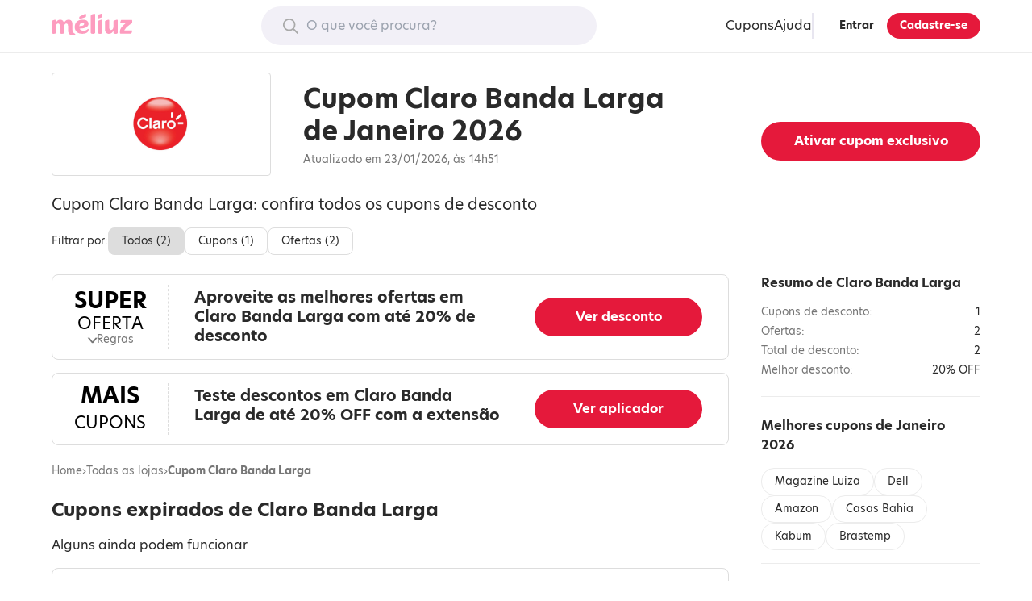

--- FILE ---
content_type: text/html; charset=utf-8
request_url: https://www.meliuz.com.br/desconto/cupom-claro-banda-larga
body_size: 23372
content:
<!DOCTYPE html><html lang="pt-br"><head><meta charset="utf-8"><title>Cupom de Desconto Claro Banda Larga - Janeiro 2026</title><meta name="description" content="Cupom Claro Banda Larga para instalar com desconto e dinheiro de volta! Garanta o seu desconto + cashback em compras na Claro Banda Larga ✅"><meta name="robots" content="none"><meta name="viewport" content="width=device-width, initial-scale=1.0"><meta name="apple-itunes-app" content="app-id=993672585"><meta property="og:image" content="https://s.staticz.com.br/client-seo-assets/3242c71075a19d8bfff76603fa2f8ebff20c27d9/images/logo-1080x1080.png"><meta property="fb:app_id" content="244006035702547"><meta property="og:title" content="Cupom de Desconto Claro Banda Larga - Janeiro 2026"><meta property="og:description" content="Cupom Claro Banda Larga para instalar com desconto e dinheiro de volta! Garanta o seu desconto + cashback em compras na Claro Banda Larga ✅"><meta property="og:url" content="https://www.meliuz.com.br/desconto/cupom-claro-banda-larga"><meta property="og:image" content="https://s.staticz.com.br/img/logos/cupom-claro-banda-larga.png"><meta property="og:image:alt" content="Logotipo Claro Banda Larga"><meta property="og:type" content="website"><meta property="og:site_name" content="Méliuz"><meta name="twitter:card" content="summary"><meta name="twitter:site" content="@meliuzoficial"><meta name="twitter:title" content="Cupom de Desconto Claro Banda Larga - Janeiro 2026"><meta name="twitter:description" content="Cupom Claro Banda Larga para instalar com desconto e dinheiro de volta! Garanta o seu desconto + cashback em compras na Claro Banda Larga ✅"><meta name="twitter:image" content="https://s.staticz.com.br/img/logos/cupom-claro-banda-larga.png"><meta name="twitter:image:alt" content="Cupom de Desconto Claro Banda Larga - Janeiro 2026"><meta name="twitter:domain" content="meliuz.com.br"><meta name="application-name" content="Méliuz"><meta name="theme-color" content="#f2f0f7"><meta name="apple-mobile-web-app-title" content="Méliuz"><meta name="apple-mobile-web-app-capable" content="yes"><meta name="apple-touch-fullscreen" content="yes"><link rel="apple-touch-icon" sizes="180x180" href="https://s.staticz.com.br/img/new-img/favicon/apple-touch-icon.png"><link rel="canonical" href="https://www.meliuz.com.br/desconto/cupom-claro-banda-larga"><link rel="icon shortcut" href="https://s.staticz.com.br/img/new-img/favicon/favicon.ico"><link rel="icon" type="image/png" sizes="16x16" href="https://s.staticz.com.br/img/new-img/favicon/favicon-16x16.png"><link rel="icon" type="image/png" sizes="32x32" href="https://s.staticz.com.br/img/new-img/favicon/favicon-32x32.png"><link rel="mask-icon" href="https://s.staticz.com.br/img/new-img/favicon/safari-pinned-tab.svg" color="#fd9cbf"><link rel="preload" as="font" type="font/woff2" crossorigin href="https://use.typekit.net/af/bcdde2/00000000000000003b9af1d8/27/l?primer=0c3631e75e900eb7ab7d66a2fee20946f78a393e6c6ee4fad09de3617cc4709d&fvd=n4&v=3"><link rel="preload" as="font" type="font/woff2" crossorigin href="https://use.typekit.net/af/8db0ad/00000000000000003b9af1df/27/l?primer=0c3631e75e900eb7ab7d66a2fee20946f78a393e6c6ee4fad09de3617cc4709d&fvd=n7&v=3"><style>@font-face{font-display:swap;font-family:hero-new;font-style:normal;font-weight:400;src:url(https://use.typekit.net/af/bcdde2/00000000000000003b9af1d8/27/l?primer=0c3631e75e900eb7ab7d66a2fee20946f78a393e6c6ee4fad09de3617cc4709d&fvd=n4&v=3) format("woff2"),url(https://use.typekit.net/af/bcdde2/00000000000000003b9af1d8/27/d?primer=0c3631e75e900eb7ab7d66a2fee20946f78a393e6c6ee4fad09de3617cc4709d&fvd=n4&v=3) format("woff"),url(https://use.typekit.net/af/bcdde2/00000000000000003b9af1d8/27/a?primer=0c3631e75e900eb7ab7d66a2fee20946f78a393e6c6ee4fad09de3617cc4709d&fvd=n4&v=3) format("opentype")}@font-face{font-display:swap;font-family:hero-new;font-style:italic;font-weight:400;src:url(https://use.typekit.net/af/173a8e/00000000000000003b9af1d9/27/l?primer=0c3631e75e900eb7ab7d66a2fee20946f78a393e6c6ee4fad09de3617cc4709d&fvd=i4&v=3) format("woff2"),url(https://use.typekit.net/af/173a8e/00000000000000003b9af1d9/27/d?primer=0c3631e75e900eb7ab7d66a2fee20946f78a393e6c6ee4fad09de3617cc4709d&fvd=i4&v=3) format("woff"),url(https://use.typekit.net/af/173a8e/00000000000000003b9af1d9/27/a?primer=0c3631e75e900eb7ab7d66a2fee20946f78a393e6c6ee4fad09de3617cc4709d&fvd=i4&v=3) format("opentype")}@font-face{font-display:swap;font-family:hero-new;font-style:normal;font-weight:700;src:url(https://use.typekit.net/af/8db0ad/00000000000000003b9af1df/27/l?primer=0c3631e75e900eb7ab7d66a2fee20946f78a393e6c6ee4fad09de3617cc4709d&fvd=n7&v=3) format("woff2"),url(https://use.typekit.net/af/8db0ad/00000000000000003b9af1df/27/d?primer=0c3631e75e900eb7ab7d66a2fee20946f78a393e6c6ee4fad09de3617cc4709d&fvd=n7&v=3) format("woff"),url(https://use.typekit.net/af/8db0ad/00000000000000003b9af1df/27/a?primer=0c3631e75e900eb7ab7d66a2fee20946f78a393e6c6ee4fad09de3617cc4709d&fvd=n7&v=3) format("opentype")}@font-face{font-display:swap;font-family:hero-new;font-style:italic;font-weight:700;src:url(https://use.typekit.net/af/5424c6/00000000000000003b9af1de/27/l?primer=0c3631e75e900eb7ab7d66a2fee20946f78a393e6c6ee4fad09de3617cc4709d&fvd=i7&v=3) format("woff2"),url(https://use.typekit.net/af/5424c6/00000000000000003b9af1de/27/d?primer=0c3631e75e900eb7ab7d66a2fee20946f78a393e6c6ee4fad09de3617cc4709d&fvd=i7&v=3) format("woff"),url(https://use.typekit.net/af/5424c6/00000000000000003b9af1de/27/a?primer=0c3631e75e900eb7ab7d66a2fee20946f78a393e6c6ee4fad09de3617cc4709d&fvd=i7&v=3) format("opentype")}@font-face{ascent-override:86%;font-family:hero-new-fallback-1;font-weight:400;size-adjust:110.11%;src:local("Roboto")}@font-face{ascent-override:86%;font-family:hero-new-fallback-1;font-weight:700;size-adjust:113.4%;src:local("Roboto Bold")}@font-face{ascent-override:86%;font-family:hero-new-fallback-2;font-weight:400;size-adjust:110.4%;src:local("Arial")}@font-face{ascent-override:88%;font-family:hero-new-fallback-2;font-weight:700;size-adjust:106.6%;src:local("Arial Bold")}</style><script src="https://s.staticz.com.br/client-seo-assets/3242c71075a19d8bfff76603fa2f8ebff20c27d9/scripts/faro.js" defer></script><script>
      window.partnerId = 2210;
      window.hasCashback = false;
      window.shouldEnableGA4 = false
      window.enableEMShowControl = false;

      if (!false) {
        window.dataLayer = window.dataLayer || [];
        window.dataLayer.push({ status: 'unlogged' });
      }

      (function () {
        function createCookie(name, value, days, secure, path, samesite) {
          const dayInMs = 86400000;
          const data = {
            [encodeURIComponent(name)]: encodeURIComponent(value),
            expires: '',
            path,
            secure,
          };

          data.SameSite = samesite;

          const date = new Date();
          date.setTime(date.getTime() + (days * dayInMs));
          data.expires = date.toGMTString();

          document.cookie = Object
            .entries(data)
            .filter(([, val]) => !!val)
            .map(([key, val]) => key + '=' + val)
            .join('; ');
        }

        if (document.cookie.match(/mzsync(-r)?=/)) {
          createCookie('is-logged', '1', 90, true, '/', 'None');
          window.location.reload();
        }
      })();
    </script><script src="https://s.staticz.com.br/client-seo-assets/3242c71075a19d8bfff76603fa2f8ebff20c27d9/scripts/partner-unlogged.js" defer></script><style>html{line-height:1.15;-moz-tab-size:4;tab-size:4;-webkit-text-size-adjust:100%}body{font-family:system-ui,-apple-system,Segoe UI,Roboto,Helvetica,Arial,sans-serif,Apple Color Emoji,Segoe UI Emoji;margin:0}hr{color:inherit;height:0}abbr[title]{text-decoration:underline dotted}b,strong{font-weight:bolder}code,kbd,pre,samp{font-family:ui-monospace,SFMono-Regular,Consolas,Liberation Mono,Menlo,monospace;font-size:1em}small{font-size:80%}sub,sup{font-size:75%;line-height:0;position:relative;vertical-align:baseline}sub{bottom:-.25em}sup{top:-.5em}table{border-color:inherit;text-indent:0}button,input,optgroup,select,textarea{font-family:inherit;font-size:100%;line-height:1.15;margin:0}button,select{text-transform:none}[type=button],[type=reset],[type=submit],button{-webkit-appearance:button}::-moz-focus-inner{border-style:none;padding:0}:-moz-focusring{outline:1px dotted ButtonText}:-moz-ui-invalid{box-shadow:none}legend{padding:0}progress{vertical-align:baseline}::-webkit-inner-spin-button,::-webkit-outer-spin-button{height:auto}[type=search]{-webkit-appearance:textfield;outline-offset:-2px}::-webkit-search-decoration{-webkit-appearance:none}::-webkit-file-upload-button{-webkit-appearance:button;font:inherit}summary{display:list-item}blockquote,dd,dl,figure,h1,h2,h3,h4,h5,h6,hr,p,pre{margin:0}button{background-color:transparent;background-image:none}fieldset,ol,ul{margin:0;padding:0}ol,ul{list-style:none}html{font-family:ui-sans-serif,system-ui,-apple-system,BlinkMacSystemFont,Segoe UI,Roboto,Helvetica Neue,Arial,Noto Sans,sans-serif,Apple Color Emoji,Segoe UI Emoji,Segoe UI Symbol,Noto Color Emoji;line-height:1.5}body{font-family:inherit;line-height:inherit}*,:after,:before{border:0 solid;box-sizing:border-box}hr{border-top-width:1px}img{border-style:solid}textarea{resize:vertical}input::placeholder,textarea::placeholder{color:#9ca3af;opacity:1}[role=button],button{cursor:pointer}:-moz-focusring{outline:auto}table{border-collapse:collapse}h1,h2,h3,h4,h5,h6{font-size:inherit;font-weight:inherit}a{color:inherit;text-decoration:inherit}button,input,optgroup,select,textarea{color:inherit;line-height:inherit;padding:0}code,kbd,pre,samp{font-family:ui-monospace,SFMono-Regular,Menlo,Monaco,Consolas,Liberation Mono,Courier New,monospace}audio,canvas,embed,iframe,img,object,svg,video{display:block;vertical-align:middle}img,video{height:auto;max-width:100%}[hidden]{display:none}*,:after,:before{--tw-border-opacity:1;border-color:rgba(229,231,235,var(--tw-border-opacity))}body{color:#2a2a2a;font-family:hero-new,hero-new-fallback-1,hero-new-fallback-2,sans-serif}html{scroll-behavior:smooth}.blocked{overflow:hidden}.a-btn{-moz-osx-font-smoothing:grayscale;-webkit-font-smoothing:antialiased;background-color:#2a2a2a;border-radius:1rem;color:#fff;display:inline-block;font-weight:700;line-height:1.5rem;padding:1rem 2.5rem;text-align:center}.a-btn:hover{background-color:#767676}.a-btn--full{width:100%}.a-btn--secondary{background-color:#fff;border:.125rem solid #2a2a2a;color:#2a2a2a}.a-btn--secondary:hover{background-color:#ffe8f2}.a-btn--medium{border-radius:13px;line-height:1rem;padding:1rem 1.5rem}.a-btn--small{border:.0625rem solid #2a2a2a;border-radius:10px;font-size:.6944rem;line-height:1rem;padding:.5rem 1rem}.a-red-btn{background-color:#e5193b;border-radius:9999px;color:#fff;cursor:pointer;font-weight:700;line-height:1rem;padding:1rem 1.5rem;text-decoration:none;transition:background-color .2s;white-space:nowrap}.a-red-btn:hover{background-color:#c42841;text-decoration:none}.a-red-btn--small{font-size:.8333rem;line-height:1rem;padding:.5rem 1rem}.a-red-btn--mobile-small{font-size:.6944rem;line-height:1rem;padding:.5rem 1.5rem}@media(min-width:62rem){.a-red-btn--mobile-small{font-size:1rem;line-height:1.5rem;padding:.75rem 1.5rem}}.a-red-btn--secondary{background-color:#ffe6d9;color:#e66045}.a-red-btn--secondary:hover{background-color:#ffcdb3}.a-red-btn--full{width:100%}.a-red-btn:disabled,.a-red-btn:disabled:focus,.a-red-btn:disabled:hover{background-color:#767676;box-shadow:none;cursor:not-allowed}body .desktop-header__submenu>nav{display:block}.desktop-header{border-bottom:.125rem solid #ececec;display:none;padding:.5rem 0;position:relative;z-index:1}@media(min-width:62rem){.desktop-header{display:block}}.desktop-header__wrapper{box-sizing:content-box;flex-wrap:nowrap;grid-gap:1.5rem;justify-content:space-between;margin:0 auto;max-width:72rem;padding:0 1.5rem}.desktop-header__icon-text,.desktop-header__wrapper{align-items:center;display:flex}.desktop-header__icon-text>.a-icon{margin-right:.5rem}.desktop-header__logo{color:#fd9cbf}.desktop-header__logged-out-sec{align-items:center;display:flex;grid-gap:1.5rem}.desktop-header__logged-out-sec[hidden]{display:none}.desktop-header__submenu{position:relative}.desktop-header__submenu>span{cursor:pointer}.desktop-header__submenu>nav{background-color:#fff;border-bottom-left-radius:.25rem;border-bottom-right-radius:.25rem;box-shadow:0 .0625rem .25rem 0 rgba(0,0,0,.2);display:none;left:50%;opacity:0;position:absolute;top:2.8rem;transform:translateX(-50%);transition:opacity .2s .2s,visibility 0s .4s;visibility:hidden;width:14rem;z-index:2}.desktop-header__submenu>nav:hover{opacity:1;transition:opacity .2s 0s,visibility 0s;visibility:visible}.desktop-header__submenu>nav>a{display:block;padding:1rem 1.5rem;text-decoration:none}.desktop-header__submenu>nav>a:not(:last-child){border-bottom:.125rem solid #ececec}.desktop-header__submenu>nav>a:hover{color:#027fac;visibility:visible}.desktop-header__submenu:hover>nav{opacity:1;transition:opacity .2s 0s,visibility 0s;visibility:visible}.desktop-header__search{flex-grow:1;max-width:26rem;position:relative}.desktop-header__search>label{left:-9999px;position:absolute;top:-9999px}.desktop-header__autocomplete-sec{background-color:#fff;border-radius:.25rem;box-shadow:0 .0625rem .25rem 0 rgba(0,0,0,.2);margin-top:.3rem;opacity:1;position:absolute;visibility:visible;width:100%}.desktop-header__autocomplete-sec li:not(:last-child){border-bottom:.125rem solid #ececec}.desktop-header__autocomplete-sec li>a{display:block;padding:1rem 1.5rem}.desktop-header__autocomplete-sec li>a:hover{color:#027fac}.desktop-header__autocomplete-sec[hidden]{opacity:0;transition:opacity .2s 0s,visibility 0s;visibility:hidden}.desktop-header__title{font-size:.8125rem;font-weight:700;line-height:1.5rem;margin-bottom:.5rem}.desktop-header__featured{display:block}.desktop-header__featured nav{border:.125rem solid #e8e6f0;border-radius:.25rem;display:flex;flex-wrap:nowrap}.desktop-header__featured__product{box-sizing:border-box;display:flex;flex-direction:column;padding:1rem;text-align:center;width:11rem}.desktop-header__featured__product:not(:last-child){border-right:.125rem solid #e8e6f0}.desktop-header__featured__product:hover{text-decoration:none}.desktop-header__featured__product:hover .autocomplete__featured__product__name{text-decoration:underline}.desktop-header__featured__product__partner-logo{margin:0}.desktop-header__featured__product__image{margin:0 auto 1rem}.desktop-header__featured__product__details{display:flex;flex-direction:column;flex-grow:1;justify-content:center}.desktop-header__featured__product__name{color:#312b45;display:block;font-size:.8125rem;line-height:1rem}.desktop-header__featured__product__name:last-child{align-items:center;display:flex;flex-grow:1;justify-content:center}.desktop-header__input-container{position:relative;width:100%}.desktop-header__input-container>.a-icon{color:#a9a9a9;left:1.5rem;position:absolute;top:50%;transform:translateY(-50%);z-index:2}.desktop-header__input-container>input{-webkit-appearance:textfield;background-color:#f2f0f7;border:0;border-radius:2rem;outline:none;padding:.75rem 1.5rem .75rem 3.5rem;width:100%}.desktop-header__account-btns{border-left:.125rem solid #e8e6f0;display:flex;grid-gap:.5rem;padding-left:.5rem}.desktop-header button#btn-header-login{color:#2a2a2a;margin-left:.5rem}.desktop-header button#btn-header-login,.desktop-header button#btn-header-login:focus,.desktop-header button#btn-header-login:hover{background-color:transparent;border-color:transparent}.desktop-header button#btn-header-login:hover{background-color:#f2f0f7}.desktop-header__placeholder{width:342px}.desktop-header__placeholder[hidden]{display:none}.desktop-header__logged-in-sec{display:flex;grid-gap:4rem}.desktop-header__logged-in-sec[hidden]{display:none}.desktop-header__need-help-sec{align-items:center;display:flex;font-size:1rem;grid-gap:.5rem;line-height:1.5rem;position:relative}.desktop-header__need-help-sec>span>svg{display:inline-block;fill:none;flex-shrink:0;height:1.5rem;vertical-align:top;width:1.5rem}.desktop-header__need-help-sec>div{background-color:#fff;border-bottom-left-radius:.25rem;border-bottom-right-radius:.25rem;box-shadow:0 .0625rem .25rem 0 rgba(0,0,0,.2);display:grid;grid-gap:1rem;opacity:0;padding:1rem;position:absolute;top:3.1rem;transform:translateX(-20%);transition:opacity .2s .2s,visibility 0s .4s;visibility:hidden;width:330px}.desktop-header__need-help-sec:hover>div{opacity:1;transition:opacity .2s 0s,visibility 0s;visibility:visible}.desktop-header__need-help-menu-view-all{font-size:1rem;line-height:1.5rem}.desktop-header__need-help-menu-view-all:hover{color:#09a6b8}.desktop-header__need-help-menu-title{font-size:1rem;font-weight:700;line-height:1.5rem}.desktop-header__need-help-menu-item{align-items:center;border:2px solid #e8e6f0;border-radius:.25rem;cursor:pointer;display:grid;grid-gap:1rem;grid-template-columns:1fr 120px;padding-left:1rem;text-decoration:none}.desktop-header__need-help-menu-item>p{font-size:1rem;font-weight:700;line-height:1.5rem}.desktop-header__account__value-sec{align-items:center;display:flex;font-weight:700;grid-gap:1rem}.desktop-header__account__value-sec>img{border-radius:9999px}.desktop-header__account__value-sec>p{visibility:hidden}.mobile-header-v2{align-items:center;border-bottom:.0625rem solid #ececec;display:grid;grid-template-columns:1fr auto 1fr;justify-items:start;padding:.5rem 1.5rem}@media(min-width:62rem){.mobile-header-v2{display:none}}.mobile-header-v2__menu-btn{display:flex;padding:.5rem}.mobile-header-v2__logo{color:#fd9cbf;display:flex}.mobile-header-v2__avatar{justify-self:end}.mobile-header-v2__avatar>img{border-radius:9999px}.mobile-header-v2__signin-btn{border:.0625rem solid #2a2a2a;border-radius:.25rem;font-size:.8333rem;justify-self:end;line-height:1rem;padding:.2rem;position:relative}.mobile-header-v2__signin-btn:before{background-color:red;border-radius:50%;content:"";height:.75rem;position:absolute;right:-.3rem;top:-.3rem;width:.75rem}.a-icon{align-items:center;display:inline-flex;flex-shrink:0;height:1.5rem;justify-content:center;width:1.5rem}.a-icon>svg{fill:currentColor;height:1.1875rem}.a-icon__rotate--180{transform:rotate(180deg)}.a-icon--nano{height:1rem;width:1rem}.a-icon--nano>svg{height:.5rem}.a-icon--micro{height:1rem;width:1rem}.a-icon--micro>svg{height:.6875rem}.a-icon--small{height:1rem;width:1rem}.a-icon--small>svg{height:.8125rem}.a-icon--large{height:2rem;width:2rem}.a-icon--large>svg{height:1.4375rem}.a-icon--mega{height:3rem;width:3rem}.a-icon--mega>svg{height:2.5rem}.o-mobile-menu{height:100vh;left:0;opacity:0;position:fixed;top:0;transition:opacity .2s .5s,visibility 0s .7s;visibility:hidden;width:100vw;z-index:2}@media(min-width:62rem){.o-mobile-menu{display:none}}.o-mobile-menu--visible{opacity:1;transition:opacity .2s 0s,visibility 0s;visibility:visible}.o-mobile-menu--visible .o-mobile-menu__container{left:0}.o-mobile-menu__backdrop{background-color:rgba(0,0,0,.2);height:100%;width:100%}.o-mobile-menu__container{background-color:#fff;box-shadow:0 .25rem 1rem 0 rgba(0,0,0,.2);display:flex;flex-direction:column;height:100%;justify-content:space-between;left:-75%;overflow-y:auto;position:absolute;top:0;transition:left .5s;width:75%}.o-mobile-menu__back-button{background-color:transparent;border:0;display:block;padding:1rem;text-decoration:none;width:auto!important}.o-mobile-menu__nav>ul{border-top:1px solid #ddd;margin-top:1rem}.o-mobile-menu__nav>ul>li>a,.o-mobile-menu__nav>ul>li>button{border-bottom:1px solid #ddd;display:flex;justify-content:space-between;padding:1rem}.o-mobile-menu__nav>ul>li>a span,.o-mobile-menu__nav>ul>li>button span{height:auto}.o-mobile-menu__nav>ul>li>button{align-items:center;width:100%}.o-pg-footer{box-sizing:content-box;margin:2.5rem auto 0;max-width:1152px;padding:0 1.5rem}.o-pg-footer-first-section{display:grid;grid-gap:2.5rem;padding:2.5rem 0}@media(min-width:62rem){.o-pg-footer-first-section{grid-gap:1.5rem;grid-template-columns:repeat(4,1fr)}}.o-pg-footer-section{border-top:.0625rem solid #ddd;padding:2.5rem 0}.o-pg-footer-container{display:grid;grid-gap:1.5rem}@media(min-width:62rem){.o-pg-footer-container{grid-template-columns:repeat(6,1fr)}}@media(min-width:48rem){.o-pg-footer-column--about,.o-pg-footer-column--for-you,.o-pg-footer-column--more-cashback{grid-row:span 2}.o-pg-footer-column--bring-your-store{grid-column:4}}.o-pg-footer-column--extension{display:none}@media(min-width:62rem){.o-pg-footer-column--extension{display:block;grid-column:span 2}}.o-pg-footer-column--app,.o-pg-footer-column--social{text-align:center}@media(min-width:48rem){.o-pg-footer-column--app,.o-pg-footer-column--social{grid-column:span 3}}@media(min-width:62rem){.o-pg-footer-column--app,.o-pg-footer-column--social{grid-column:span 2;text-align:left}}.o-pg-footer-column--logo{display:flex;justify-content:center}@media(min-width:62rem){.o-pg-footer-column--logo{display:block;grid-column:span 2}}.o-pg-footer-column--address{text-align:center}@media(min-width:62rem){.o-pg-footer-column--address{grid-column:span 4;text-align:left}}.o-pg-footer-major-title{font-weight:700;margin-bottom:1rem}@media(min-width:48rem){.o-pg-footer-major-title{margin-bottom:.25rem}}.o-pg-footer-minor-title{font-size:.8333rem;line-height:1rem;margin-bottom:1rem}.o-pg-footer-minor-description{font-size:.8333rem;line-height:1rem;margin-top:1rem}.o-pg-footer-text{margin-bottom:1rem}.o-pg-footer-site-nav,.o-pg-footer-text{font-size:.8333rem;line-height:1rem}.o-pg-footer-site-nav li{align-items:center;display:flex;height:2rem}.o-pg-footer-site-nav li span{color:#fd9cbf;font-size:1.44rem;line-height:2rem;margin:0 .5rem .25rem 0}.o-pg-footer-site-nav a:hover{text-decoration:underline}.o-pg-footer-apps-nav{display:inline-flex;grid-gap:1rem}.o-pg-footer-apps-nav>a>img{height:auto}.o-pg-footer-social-nav{display:inline-flex;grid-gap:.25rem;margin-left:-.5rem}.o-pg-footer-social-nav>a{color:currentColor;padding:.75rem}.o-pg-footer-copyright{font-size:.8333rem;line-height:1rem;margin-bottom:.5rem}.o-pg-footer-copyright .a-icon{height:1rem;width:1rem}.o-pg-footer-copyright .a-icon>svg{height:.7rem}.o-pg-footer-address{color:#767676;font-size:.8333rem;line-height:1rem}@media(min-width:62rem){.o-pg-footer-address{text-wrap:balance}}.anchor-sec{border-top:.0625rem solid #ececec;font-size:.8333rem;line-height:1rem;padding:1.5rem 0}.anchor-sec h3{font-weight:700;margin-bottom:1rem}@media(min-width:62rem){.anchor-sec h3{font-size:1rem;line-height:1.5rem}}.anchor-sec>div{display:flex;flex-direction:column;grid-gap:1rem}.anchor-sec a{color:#027fac;cursor:pointer;text-decoration:underline}.a-anchor-btn{border:.0625rem solid #ececec;border-radius:1rem;display:inline-block;padding:.5rem 1rem}.a-anchor-btn,.best-cpn-sec{font-size:.8333rem;line-height:1rem}.best-cpn-sec{border-bottom:.0625rem solid #ececec;border-top:.0625rem solid #ececec;margin-bottom:1.5rem;padding:1.5rem 0 1rem}.best-cpn-sec h4{font-weight:700;margin-bottom:1rem}@media(min-width:62rem){.best-cpn-sec h4{font-size:1rem;line-height:1.5rem}}.best-cpn-sec ul{display:flex;flex-flow:wrap;grid-gap:.5rem}.breadcrumb{font-size:.6944rem;line-height:1rem;margin-bottom:.5rem}@media(min-width:62rem){.breadcrumb{font-size:.8333rem;grid-row:1;line-height:1rem;margin-bottom:1rem}}.breadcrumb p{color:#767676;display:flex;grid-gap:.5rem}.breadcrumb p>span{font-weight:700}.breadcrumb a{color:#767676;font-weight:400}.alert{background-color:#ff3859;border-radius:.25rem;color:#fff;display:flex;grid-gap:.5rem;padding:1rem;text-align:left}.alert[hidden]{display:none}.circular-signup-modal-ctt{background-color:#fff;border-radius:50%;height:37rem;width:37rem}.circular-signup-modal-ctt .alert{margin-bottom:1rem}.circular-signup-modal-ctt__container{display:flex;flex-direction:column;height:100%;justify-content:space-between;padding:0 6rem;text-align:center}.circular-signup-modal-ctt__logo{margin:2rem auto 0;width:120px}.circular-signup-modal-ctt__title{font-size:1.2rem;font-weight:700;line-height:1.5rem;line-height:2rem}.circular-signup-modal-ctt__backup-title{color:#68627a;margin-bottom:1rem}.circular-signup-modal-ctt__form{display:flex;flex-wrap:wrap}.circular-signup-modal-ctt__form-field{margin-bottom:.5rem;width:100%}.circular-signup-modal-ctt__form-field-error{align-items:center;display:none;margin-top:.5rem;text-align:left;word-break:break-word}.circular-signup-modal-ctt__form-field-error--visible{display:flex}.circular-signup-modal-ctt__form-field-error>.a-icon{color:#ff3859}.circular-signup-modal-ctt__form-field-error-message{margin-left:.25rem}.circular-signup-modal-ctt__form-field-error-message>a{color:#1a0dab}.circular-signup-modal-ctt__input{-moz-osx-font-smoothing:grayscale;-webkit-font-smoothing:antialiased;border:.125rem solid #b3aec2;border-radius:.25rem;color:#312b45;height:3rem;padding:.75rem 1rem;transition:background-color .2s,border-color .2s,color .2s;width:100%}.circular-signup-modal-ctt__input:focus{border-color:#68627a}.circular-signup-modal-ctt__input:invalid{box-shadow:none}.circular-signup-modal-ctt__input::placeholder{color:#b3aec2;opacity:1}.circular-signup-modal-ctt__password-container{display:flex;width:100%}.circular-signup-modal-ctt__password-container>button{margin-left:1rem}.circular-signup-modal-ctt__accept-terms{align-items:center;display:flex;font-size:.8333rem;line-height:1rem;grid-gap:.5rem;margin:1rem 0}.circular-signup-modal-ctt__accept-terms a{color:#1a0dab}.circular-signup-modal-ctt__login-link{font-size:.8333rem;line-height:1rem}.circular-signup-modal-ctt__login-link>a{color:#1a0dab}.circular-signup-modal-ctt__dismiss-btn{font-size:.8333rem;line-height:1rem;margin-bottom:2rem}.circular-signup-modal-ctt__error,.circular-signup-modal-ctt__error:focus{border-color:#ff3859!important}.countdown{background-color:#ffd5a5;border-radius:1rem;color:#2a2a2a;justify-content:space-between;margin-bottom:.5rem;padding:1rem}.countdown,.countdown .label{align-items:center;display:flex;grid-gap:.5rem}.countdown .label{font-size:.8333rem;font-weight:700;line-height:1rem}.countdown .timer{align-items:center;display:flex;font-size:1rem;font-weight:700;line-height:1.5rem;grid-gap:2px}.countdown .timer span{background-color:#2a2a2a;border-radius:.5rem;color:#fff;height:2rem;line-height:2rem;text-align:center;width:2rem}.cpn-abstract{font-size:.8333rem;line-height:1rem;margin-bottom:1.5rem;padding-top:.5rem}.cpn-abstract-title{font-weight:700;margin-bottom:1rem}@media(min-width:62rem){.cpn-abstract-title{font-size:1rem;line-height:1.5rem}}.cpn-abstract-list>li{color:#767676;display:flex;justify-content:space-between;margin-bottom:.5rem}.cpn-abstract-value{color:#2a2a2a;font-weight:500}.cpn-layout{border:.0625rem solid #ddd;border-radius:.5rem;display:grid;grid-template-columns:6rem 1fr}@media(min-width:62rem){.cpn-layout{align-self:stretch;grid-template-columns:9rem 1fr 15rem}}.cpn-layout>button{font:inherit}.cpn-layout__summary{align-items:center;background:transparent;border:0;border-right:.0625rem dashed #ddd;color:initial;display:flex;flex-direction:column;grid-gap:.25rem;grid-row:1/3;justify-content:center;margin:.75rem 0;padding:0 .25rem;text-align:center}@media(min-width:62rem){.cpn-layout__summary{grid-row:auto}}.cpn-layout__rules-indicator{color:#767676;display:inline-flex;font-size:.6944rem;line-height:1rem;grid-gap:6px;margin-left:.25rem}@media(min-width:62rem){.cpn-layout__rules-indicator{font-size:.8333rem;line-height:1rem}}.cpn-layout__rules-indicator span{font-size:25px;transform:rotate(90deg)}.cpn-layout__rules-indicator--open>span{transform:translate(-2px) rotate(270deg)}.cpn-layout__body{display:flex;flex-direction:column;grid-gap:.25rem;margin:.75rem 0 .5rem;padding:0 1rem;text-align:left}@media(min-width:62rem){.cpn-layout__body{grid-gap:.5rem;margin:0;padding:1rem 2.5rem 1rem 2rem}}.cpn-layout__rules{border-top:.0625rem solid #ddd;font-size:.6944rem;grid-column:span 2;line-height:1rem;margin:0 1rem .75rem;padding-top:.75rem}@media(min-width:62rem){.cpn-layout__rules{font-size:.8333rem;grid-column:span 3;line-height:1rem;margin:0 2rem .75rem}}.cpn-layout__rules p:not(:last-child){margin-bottom:.75rem}.cpn-layout__redirect-btn{display:grid;grid-column:2;margin:0 auto;max-width:23rem;padding:0 1rem 1rem;width:100%}@media(min-width:62rem){.cpn-layout__redirect-btn{align-items:center;grid-column:auto;padding:0 2rem 0 0}}.code-btn{background-color:#ececec;border-radius:999px;display:inline-flex;font-size:.6944rem;font-weight:700;justify-content:flex-end;line-height:1rem;min-width:0;padding:.5rem 1.5rem;position:relative;text-align:right}@media(min-width:62rem){.code-btn{font-size:1rem;line-height:1.5rem;padding:.75rem 1.5rem}}.code-btn:before{background-color:#f35;border-radius:999px 0 0 999px;content:"";height:100%;left:0;position:absolute;right:3.9rem;top:0;transition:right .2s,background-color .2s}.code-btn:hover:before{background-color:#d92644;right:4.1rem}.code-btn:after{background-color:#b3001e;border-bottom-left-radius:999px;border-top-left-radius:999px;content:"";height:106%;position:absolute;right:3.9rem;top:0;transform:rotate(-25deg);transform-origin:top right;transition:width .2s,right .2s,height .2s;width:1.8rem}@media(min-width:62rem){.code-btn:after{width:2.8rem}}.code-btn:hover:after{right:4.1rem;width:3.2rem}.code-btn__value{overflow:hidden;white-space:nowrap}.code-btn__label{color:#fff;left:0;padding:.5rem 1rem;position:absolute;text-align:center;top:0;width:calc(100% - 3.9rem)}@media(min-width:62rem){.code-btn__label{padding:.75rem 1.5rem;text-align:left;width:100%}}.revealed-btn{background-color:#ececec;border-radius:999px;cursor:auto;display:none;font-size:.6944rem;font-weight:700;grid-template-columns:1fr auto;line-height:1rem;overflow:hidden;padding:.5rem .75rem;white-space:nowrap}@media(min-width:62rem){.revealed-btn{font-size:1rem;line-height:1.5rem;padding:.75rem 1.5rem}}.revealed-btn span{color:#027fac;display:inline-flex}@media(min-width:62rem){.revealed-btn span{display:none}}.offer-cpn__offer-summary{display:block;font-size:1rem;line-height:1.5rem;text-transform:uppercase}@media(min-width:62rem){.offer-cpn__offer-summary{font-size:1.3rem}}.offer-cpn__offer-summary>strong{display:block;font-size:1.3rem;margin-bottom:.25rem;text-transform:uppercase}@media(min-width:62rem){.offer-cpn__offer-summary>strong{font-size:1.728rem;line-height:2rem;margin-bottom:0}}.offer-cpn__offer-summary>img{margin:0 auto;max-width:61px}@media(min-width:62rem){.offer-cpn__offer-summary>img{max-width:none}}.offer-cpn__title{cursor:pointer;font-size:.8333rem;line-height:1rem}@media(min-width:62rem){.offer-cpn__title{font-size:1.2rem;font-weight:700;line-height:1.5rem}}.offer-cpn__cashback{color:#767676;font-size:.6944rem;line-height:1rem}@media(min-width:62rem){.offer-cpn__cashback{font-size:.8333rem;line-height:1rem}}.offer-cpn[hidden]{display:none}.fake-cpn__offer-summary{display:block;font-size:1rem;line-height:1.5rem;text-transform:uppercase}@media(min-width:62rem){.fake-cpn__offer-summary{font-size:1.3rem}}.fake-cpn__offer-summary>strong{display:block;font-size:1.3rem;margin-bottom:.25rem;text-transform:uppercase}@media(min-width:62rem){.fake-cpn__offer-summary>strong{font-size:1.728rem;line-height:2rem;margin-bottom:0}}.fake-cpn__title{font-size:.8333rem;line-height:1rem}@media(min-width:62rem){.fake-cpn__title{cursor:pointer;font-size:1.2rem;font-weight:700;line-height:1.5rem}}.fake-cpn__cashback{color:#767676;font-size:.6944rem;line-height:1rem}@media(min-width:62rem){.fake-cpn__cashback{font-size:.8333rem;line-height:1rem}}.fake-cpn[hidden]{display:none}.cpn-label{align-items:center;background-color:#ffcdb2;border-radius:.5rem;display:inline-flex;font-size:.5rem;font-weight:700;line-height:1rem;padding:0 .5rem 0 .25rem;width:fit-content}@media(min-width:62rem){.cpn-label{border-radius:1rem;font-size:.6944rem;line-height:1rem;grid-gap:.25rem;padding:.25rem .5rem}.cpn-label .a-icon--nano>svg{height:.6875rem}}.cpn-label--blue{background-color:#80d5ff}@media(min-width:62rem){.top-cpn{display:none}}.top-cpn__summary{font-size:1rem;line-height:1.5rem}.top-cpn__summary>strong{font-size:1.3rem}.top-cpn__title{cursor:pointer;font-size:.8333rem;line-height:1rem}.extension-cpn,.top-cpn[hidden]{display:none}@media(min-width:62rem){.extension-cpn{display:grid}}.extension-cpn__summary{font-size:1.3rem}.extension-cpn__summary strong{font-size:1.728rem;line-height:2rem}.extension-cpn__title{cursor:pointer;font-size:1.2rem;font-weight:700;line-height:1.5rem}.premium-link-cpn__summary{font-size:1rem;line-height:1.5rem}@media(min-width:62rem){.premium-link-cpn__summary{font-size:1.3rem}}.premium-link-cpn__summary>strong{font-size:1.3rem}@media(min-width:62rem){.premium-link-cpn__summary>strong{font-size:1.728rem;line-height:2rem}}.premium-link-cpn__title{cursor:pointer;font-size:.6944rem;line-height:1rem;margin-bottom:.25rem}@media(min-width:62rem){.premium-link-cpn__title{font-size:1.2rem;line-height:1.5rem;margin-bottom:.25rem}}.premium-link-cpn[hidden]{display:none}.cpn-list{margin:1.5rem 0}@media(min-width:62rem){.cpn-list{margin:0 0 1.5rem}}.cpn-list__items{display:grid;grid-gap:1rem}.cpn-list__filter{align-items:center;display:flex;font-size:.8333rem;line-height:1rem;grid-gap:.5rem;margin:0 -1.5rem .5rem;overflow-x:auto;padding:0 1.5rem 1rem}.cpn-list__filter>button{background:#ddd;border:1px solid #ddd;border-radius:.5rem;cursor:pointer;padding:.5rem 1rem;white-space:nowrap}.cpn-list__filter>button:not([disabled]){background:#fff}.cpn-list__filter>span{display:none}@media(min-width:36rem){.cpn-list__filter>span{display:inline}}.cpn-modal-ctt{background-color:#fff;border-radius:.25rem;box-shadow:0 1rem 2rem 0 rgba(0,0,0,.2);max-height:calc(100% - 2rem);max-width:calc(100% - 2rem);overflow:auto;position:absolute;transform:translate(-50%,-50%);width:36rem;z-index:2}.cpn-modal-ctt__main-sec{padding:1.5rem;text-align:center}@media(min-width:36rem){.cpn-modal-ctt__main-sec{padding:2rem}}.cpn-modal-ctt__main-sec>img{margin:0 auto}.cpn-modal-ctt__close-btn{color:#b3aec2;cursor:pointer;position:absolute;right:.75rem;text-decoration:none;top:.75rem}.cpn-modal-ctt__close-btn:focus,.cpn-modal-ctt__close-btn:hover{color:#68627a}.cpn-modal-ctt__title{font-size:1.44rem;font-weight:700;line-height:2rem;margin-bottom:.5rem}@media(min-width:36rem){.cpn-modal-ctt__title{font-size:2.0736rem;line-height:2.5rem}}.cpn-modal-ctt__cashback{color:#29a385;font-weight:700}.cpn-modal-ctt__code-sec{background-color:#f2f0f7;padding:1.5rem;text-align:center}.cpn-modal-ctt__code-sec>small{color:#68627a;display:block;margin-bottom:1rem}.cpn-modal-ctt__code-sec button{flex-shrink:0}.cpn-modal-ctt__code{align-items:center;border:.125rem dashed #4c465f;border-radius:.25rem;display:flex;font-size:1.2rem;height:3rem;justify-content:center;line-height:1.5rem;margin-bottom:1rem}@media(min-width:36rem){.cpn-modal-ctt__code{font-size:1.44rem;line-height:2rem}}.cpn-modal-ctt__tab-container{border-top:.125rem solid #e8e6f0}.cpn-modal-ctt__tab-list{display:flex}.cpn-modal-ctt__tab-list button{align-items:center;background-color:transparent;border:0;border-bottom:.125rem solid transparent;border-right:.125rem solid #e8e6f0;cursor:pointer;display:inline-flex;flex-grow:1;font-family:inherit;font-size:.8333rem;line-height:1rem;grid-gap:.5rem;justify-content:center;padding:1rem}@media(min-width:36rem){.cpn-modal-ctt__tab-list button{font-size:1rem;line-height:1.5rem}}.cpn-modal-ctt__tab-list button:last-child{border-right:0}.cpn-modal-ctt__tab-list button[aria-selected=false]{border-bottom:.125rem solid #e8e6f0}.cpn-modal-ctt__rules-panel{padding:1.5rem}.cpn-modal-ctt__rules-panel h4{font-weight:700;margin-bottom:1rem}.cpn-modal-ctt__rules-panel ol,.cpn-modal-ctt__rules-panel ul{margin-left:1.5rem}.cpn-modal-ctt__rules-panel ul{list-style:disc}.cpn-modal-ctt__rules-panel ol{list-style:decimal}.cpn-modal-ctt__share-panel{display:flex;flex-wrap:wrap;grid-gap:1rem;padding:1.5rem}.cpn-modal-ctt__share-panel[hidden]{display:none}.cpn-modal-ctt__share-panel>button{align-items:center;border-radius:9999px;color:#fff;cursor:pointer;display:flex;flex-grow:1;font-weight:700;grid-gap:.5rem;justify-content:center;padding:.5rem 1.5rem;transition:background-color .2s;white-space:nowrap}.cpn-modal-ctt__facebook-btn{background-color:#3b5998}.cpn-modal-ctt__facebook-btn:focus,.cpn-modal-ctt__facebook-btn:hover{background-color:#23417f}.cpn-modal-ctt__whatsapp-btn{background-color:#00c33a}.cpn-modal-ctt__whatsapp-btn:focus,.cpn-modal-ctt__whatsapp-btn:hover{background-color:#08ad39}.expired-cpn-sec{font-size:.8333rem;line-height:1rem;margin:.5rem 0 1.5rem}@media(min-width:62rem){.expired-cpn-sec{font-size:1rem;line-height:1.5rem}}.expired-cpn-sec>header{margin-bottom:1rem}.expired-cpn-sec__title{font-weight:700;margin-bottom:.5rem}@media(min-width:62rem){.expired-cpn-sec__title{font-size:1.44rem;line-height:2rem;margin-bottom:1rem}}.expired-cpn-sec__items{border:.0625rem solid #ddd;border-radius:.5rem;overflow:hidden}.expired-cpn-sec__items>li{align-items:center;cursor:pointer;display:grid;grid-gap:1rem .5rem;grid-template-columns:2fr 3fr;justify-items:left;padding:1rem}@media(min-width:62rem){.expired-cpn-sec__items>li{grid-gap:1rem;grid-template-columns:1fr minmax(0,50rem) 1fr}}.expired-cpn-sec__items>li:not(:last-child){border-bottom:.0625rem solid #ddd}.expired-cpn-sec__items>li>p{color:#767676;grid-column:span 2}@media(min-width:62rem){.expired-cpn-sec__items>li>p{grid-column-start:2;grid-row-start:1}}.expired-cpn-sec__label{background-color:#ececec;border-radius:.5rem;padding:.5rem 1rem}@media(min-width:62rem){.expired-cpn-sec__label{grid-column-start:1;padding:.25rem .5rem}}.expired-cpn-sec__code{align-items:center;display:flex;font-weight:700;grid-gap:.5rem;text-decoration:line-through}.expired-cpn-sec__code>.a-icon{color:#a9a9a9}.extension-code-modal-ctt{display:none}@media(min-width:36rem){.extension-code-modal-ctt{display:block}}.extension-code-modal-ctt__dialog__content{background-color:#fff;border-radius:.25rem;box-shadow:0 1rem 2.5rem 0 rgba(0,0,0,.2);position:absolute;transform:translate(-50%,-50%);width:36rem;z-index:2}.extension-code-modal-ctt__close-btn{color:#b3aec2;cursor:pointer;position:absolute;right:.75rem;text-decoration:none;top:.75rem}.extension-code-modal-ctt__close-btn:focus,.extension-code-modal-ctt__close-btn:hover{color:#68627a}.extension-code-modal-ctt__main-sec{padding:2.5rem;text-align:center}.extension-code-modal-ctt__title{font-size:1.44rem;font-weight:700;line-height:2rem;margin-bottom:1rem;margin-top:1.5rem}.extension-code-modal-ctt__subtitle{font-size:1rem;line-height:1.5rem;padding:0 1rem;text-align:center}.extension-code-modal-ctt__figure{margin:2.5rem auto}.extension-code-modal-ctt__rating{display:flex;font-size:.8333rem;justify-content:center;line-height:1rem;margin-top:1rem}.extension-code-modal-ctt__rating__stars{margin-right:.5rem}.extension-code-modal-ctt__rating__score{color:#68627a}.extension-code-modal-ctt__code-sec{background-color:#f2f0f7;padding:1.5rem;text-align:center}.extension-code-modal-ctt__code-sec>small{color:#68627a;display:block;font-size:.8333rem;line-height:1rem;margin-bottom:1rem}.extension-code-modal-ctt__inline-code-container{display:flex}.extension-code-modal-ctt__code{align-items:center;border:.125rem dashed #4c465f;border-radius:.25rem;display:flex;flex-grow:1;font-size:1.44rem;height:3rem;justify-content:center;line-height:2rem;margin-bottom:1rem;margin-right:.5rem}.extension-code-modal-ctt__button--outline{align-items:center;border:.125rem solid #b3aec2;border-radius:1.5rem;cursor:pointer;display:inline-flex;height:3rem;padding:.75rem 1.5rem}.extension-offer-modal{background-color:#fff;border-radius:.25rem;max-height:calc(100% - 2rem);max-width:calc(100% - 2rem);overflow:auto;position:absolute;top:1.5rem;transform:translate(-50%);width:1115px}.extension-offer-modal__close-btn{color:#a9a9a9;display:flex;position:absolute;right:1rem;text-decoration:none;top:1rem}.extension-offer-modal__main-sec{padding:3.5rem 1rem 2rem;text-align:center}.extension-offer-modal__title{font-size:1.728rem;font-weight:700;line-height:2rem;margin:0 auto 1rem;max-width:35rem}.extension-offer-modal__subtitle{font-size:1.2rem;line-height:1.5rem;margin:0 auto;max-width:32rem}.extension-offer-modal__figure{display:grid;grid-gap:2rem;grid-template-columns:1fr 1fr 1fr;margin:2.5rem 1rem}.extension-offer-modal__figure img{margin:0 auto}.extension-offer-modal__step-title{font-size:1.2rem;line-height:1.5rem}.extension-offer-modal__rating{display:flex;font-size:.8333rem;justify-content:center;line-height:1rem;margin:1.5rem 0}.extension-offer-modal__rating-stars{margin-right:.5rem}.extension-offer-modal__continue-link{color:#027fac;font-weight:700;text-decoration:underline}.featured-partners{border-top:.0625rem solid #ddd;font-size:.8333rem;line-height:1rem;padding:1.5rem 0 1rem}.featured-partners__title{font-weight:700;margin-bottom:1rem}@media(min-width:62rem){.featured-partners__title{font-size:1rem;line-height:1.5rem}}.featured-partners__text{display:flex;flex-flow:wrap;grid-gap:.5rem}.floating-signup-btn{align-items:center;background:#fff;bottom:0;box-sizing:border-box;display:flex;grid-gap:1rem;justify-content:center;padding:1rem 1.5rem;position:fixed;transition:transform 1s;width:100%;z-index:1}@media(min-width:62rem){.floating-signup-btn{display:none}}.floating-signup-btn>p{font-size:.8333rem;line-height:1rem}.floating-signup-btn[hidden]{transform:translateY(100px)}.guide-sec{margin-bottom:1.5rem}.guide-sec__title{font-size:1.2rem;font-weight:700;line-height:1.5rem;margin-bottom:2rem}@media(min-width:62rem){.guide-sec__title{font-size:1.44rem;line-height:2rem}}.guide-sec__grid{display:block;grid-column-gap:2.5rem;grid-template-columns:1fr 1fr}@media(min-width:62rem){.guide-sec__grid{display:grid}}.guide-sec__item{border-bottom:.0625rem solid #ddd;border-top:.0625rem solid #ddd;display:flex;grid-gap:.5rem;margin-bottom:-.0625rem;padding:1.5rem 0}.guide-sec__item-title{font-weight:700;margin-bottom:.5rem}.guide-sec__item .a-icon{color:#f34986}.hero-sec{align-items:flex-start;box-sizing:content-box;display:grid;grid-gap:.5rem 1.5rem;grid-template-columns:auto 1fr;margin:1rem auto;max-width:72rem}@media(min-width:62rem){.hero-sec{align-items:center;grid-gap:1.5rem 2.5rem;grid-template-columns:17rem minmax(0,50rem) 1fr;margin:1.5rem auto}.hero-sec__logo{align-items:center;border:.0625rem solid #ddd;border-radius:.25rem;cursor:pointer;display:flex;height:8rem;justify-content:center}}.hero-sec__logo img{border:.0625rem solid #ddd;border-radius:1rem}@media(min-width:62rem){.hero-sec__logo img{border:0;border-radius:0;max-height:8rem;width:150px}}.hero-sec__summary>h1{font-size:1.44rem;font-weight:700;line-height:2rem}@media(min-width:62rem){.hero-sec__summary>h1{font-size:2.0736rem;line-height:2.5rem;margin-bottom:.5rem;text-wrap:balance}}.hero-sec__summary>p{color:#767676;font-size:.8333rem;line-height:1rem}.hero-sec__summary-logged{display:flex;flex-direction:column}@media(min-width:62rem){.hero-sec__summary-logged>p{font-size:1rem;line-height:1.5rem}}.hero-sec__redirect-btn{display:block;grid-column:1/span 2;margin-top:1rem}@media(min-width:62rem){.hero-sec__redirect-btn{display:none}}.hero-sec__redirect-btn>button{width:100%}.hero-sec__info{display:flex;font-size:.8333rem;justify-content:center;line-height:1rem;margin-top:1rem}.hero-sec__info>span{color:#027fac;cursor:pointer;text-decoration:underline}.hero-sec__info>p{padding:0 1rem}.hero-sec__cashback-category{font-size:.8333rem;grid-column:1/span 2;line-height:1rem}@media(min-width:62rem){.hero-sec__cashback-category{grid-column:1/span 3;grid-row:2}}.hero-sec__cashback-category>ul{display:flex;flex-direction:column}.hero-sec__cashback-category>ul>li{align-items:center;display:flex;justify-content:space-between;padding:10px}.hero-sec__cashback-category>ul>li>strong{padding-left:1rem}.hero-sec__cashback-category>ul>li:not(:last-child){border-bottom:.0625rem solid #ddd}.hero-sec__cashback-category-indicator{color:#027fac;cursor:pointer;font-size:.8333rem;line-height:1rem;padding-top:.75rem;width:fit-content}.hero-sec__cashback-category-indicator>.a-icon{color:#767676}.hero-sec__cashback-category-indicator--open>.a-icon{transform:rotate(180deg)}.how-to-use-cpn{font-size:.8333rem;line-height:1rem;margin-bottom:1rem}@media(min-width:62rem){.how-to-use-cpn{margin-bottom:1.5rem}}.how-to-use-cpn>h2,.how-to-use-cpn>h3{margin-bottom:.5rem}@media(min-width:62rem){.how-to-use-cpn>h2,.how-to-use-cpn>h3{font-size:1rem;line-height:1.5rem}}.how-to-use-cpn>h2:not(:first-child),.how-to-use-cpn>h3:not(:first-child){margin-top:1.5rem}.how-to-use-cpn>h2{font-weight:700}.how-to-use-cpn>p{margin-bottom:1rem}.how-to-use-cpn>ol,.how-to-use-cpn>ul{margin-bottom:.5rem;margin-left:1rem}.how-to-use-cpn>ol>li,.how-to-use-cpn>ul>li{break-inside:avoid;margin-bottom:.5rem}.how-to-use-cpn>ol{list-style:decimal}.how-to-use-cpn>ul{list-style:disc}.modal-dialog{display:grid;height:100%;overflow:auto;place-items:center;position:fixed;top:0;visibility:hidden;width:100%;z-index:2}.modal-dialog__content{opacity:0;transition:opacity .2s ease 0s,visibility 0s linear .2s;visibility:hidden;z-index:1}.modal-dialog__backdrop{background-color:rgba(49,43,69,.9);height:100vh;opacity:0;position:fixed;transition:opacity .2s ease .2s,visibility 0s linear .4s;visibility:hidden;width:100vw}.modal-dialog__visible{visibility:visible}.modal-dialog__visible .modal-dialog__backdrop,.modal-dialog__visible .modal-dialog__content{opacity:1;visibility:visible}.modal-dialog__visible .modal-dialog__backdrop{transition:opacity .2s ease 0s,visibility 0s linear 0s}.modal-dialog__visible .modal-dialog__content{transition:opacity .2s ease .2s,visibility 0s linear .2s}.partner-rating{border-bottom:.0625rem solid #ececec;margin-bottom:1rem;padding:.5rem 0 1.5rem}.partner-rating-title{font-weight:700;margin-bottom:1rem}@media(min-width:62rem){.partner-rating-title{font-size:1rem;line-height:1.5rem}}.partner-rating-rating-container{display:flex;grid-gap:1rem}.partner-rating-stars{display:flex;flex-direction:row-reverse;grid-gap:.5rem}.partner-rating-star{cursor:pointer}.partner-rating-star:hover path,.partner-rating-star:hover~.partner-rating-star path{fill:#027fac}.partner-rating-rating{color:#767676;font-size:1rem;font-weight:700;line-height:1.5rem}.partner-rating-rating span{font-size:.8333rem;font-weight:400;line-height:1rem}.partner-rating-thank-you{color:#43a496;display:none;font-size:1rem;line-height:1.5rem;grid-gap:.5rem}.partner-rating-quantity{font-size:.8333rem;line-height:1rem;margin-top:1rem}.redirect-btn{display:none}@media(min-width:62rem){.redirect-btn{align-items:center;display:flex;flex-direction:column;justify-content:center;min-height:265px;padding-bottom:4.5rem;padding-top:1.5rem}.redirect-btn>button{font-size:1rem;line-height:1.5rem;line-height:1rem;padding:1rem 1.5rem;width:100%}}.redirect-btn__has-partner-info{padding-bottom:1.5rem}.redirect-btn__partner-info{background-color:#bfe4ff;border-radius:1rem;display:flex;font-size:.8333rem;line-height:1rem;grid-gap:.125rem;margin-top:1rem;padding:1rem}.redirect-btn__partner-info span{display:block}.redirect-btn__partner-info svg{color:#0a5d9c}.redirect-btn__extra-cashback-button{background-color:#f2f0f7;border-radius:999px;display:none;font-weight:700;margin-top:.5rem}.redirect-btn__extra-cashback-button-visible{display:block}.redirect-btn__info{display:flex;font-size:.8333rem;justify-content:center;line-height:1rem;margin-top:1rem}.redirect-btn__info>span{color:#027fac;cursor:pointer;text-decoration:underline}.redirect-btn__info>p{padding:0 1rem}.related-partners{border-top:.0625rem solid #ececec;font-size:.8333rem;line-height:1rem;padding:1.5rem 0}.related-partners h3{font-weight:700;margin-bottom:1rem}@media(min-width:62rem){.related-partners h3{font-size:1rem;line-height:1.5rem}}.related-partners ul{display:flex;flex-flow:wrap;grid-gap:.5rem}.signup-btn-modal-ctt{background-color:#f8f8f8;border-radius:.25rem;box-sizing:border-box;display:grid;font-size:.8333rem;justify-items:center;line-height:1rem;max-width:10.5rem;padding:1rem;position:absolute;right:1.5rem;top:3rem}.signup-btn-modal-ctt>button{padding:.5rem 1.5rem}.signup-btn-modal-ctt__text{margin-bottom:1rem;text-align:center}.input-container{position:relative;width:100%}.input-container>span{color:#68627a;left:1rem;position:absolute;top:50%;transform:translateY(-50%);z-index:2}.input-container>input{-moz-osx-font-smoothing:grayscale;-webkit-font-smoothing:antialiased;background-color:#fff;border:.125rem solid #b3aec2;border-radius:.25rem;box-sizing:border-box;color:#312b45;font-size:1rem;height:3rem;line-height:1.5rem;padding:.75rem 1rem .75rem 3rem;transition:background-color .2s,border-color .2s,color .2s;width:100%}.input-container>input:focus{border-color:#68627a}.input-container>input:invalid{box-shadow:none}.input-container>input::placeholder{color:#b3aec2;opacity:1}input:-webkit-autofill{-webkit-box-shadow:inset 0 0 0 1000px #fff;-webkit-text-fill-color:#312b45}.signup-modal-ctt{background-color:#fff;border-radius:1rem 1rem 0 0;bottom:0;left:0;margin:0 auto;max-width:409px;padding:4rem 1.5rem 1.5rem;position:absolute;right:0}.signup-modal-ctt>img{border:.0625rem solid #ddd;border-radius:12px;margin:0 auto 1.5rem}.signup-modal-ctt-close-btn{padding:.5rem;position:absolute;right:.5rem;top:.75rem}.signup-modal-ctt-title{font-size:1.2rem;font-weight:700;line-height:1.5rem;margin-bottom:1.5rem;text-align:center;text-wrap:balance}.signup-modal-ctt-form{display:grid;grid-gap:.5rem;margin-bottom:1.5rem}.signup-modal-ctt-form>button{margin:.5rem 0}.signup-modal-ctt-accept-terms{border-bottom:.0625rem solid #ddd;font-size:.6944rem;line-height:1rem;padding-bottom:1.5rem;text-align:center;text-wrap:balance}.signup-modal-ctt-accept-terms a{color:#027fac}.signup-modal-ctt-login{font-size:.8333rem;line-height:1rem;text-align:center}.signup-modal-ctt-login>a{color:#027fac;text-decoration:underline}.container{box-sizing:content-box;display:grid;margin:0 auto;max-width:72rem;padding:0 1.5rem}@media(min-width:62rem){.container{grid-column-gap:2.5rem;grid-template-columns:1fr 17rem;grid-template-rows:auto 1fr}.sidebar{grid-row:span 2}}.main{min-width:0}.main>h2{font-size:.8333rem;line-height:1rem;margin-bottom:1rem}@media(min-width:62rem){.main>h2{font-size:1.2rem;line-height:1.5rem}.extras{display:grid;grid-template-rows:auto auto 1fr}}</style><script type="text/javascript">
        window.dataLayer = window.dataLayer || [];
        window.dataLayer.push({ has_countdown: false });
      </script><script>
  (function(w,d,s,l,i){w[l]=w[l]||[];w[l].push({'gtm.start':
  new Date().getTime(),event:'gtm.js'});var f=d.getElementsByTagName(s)[0],
  j=d.createElement(s),dl=l!='dataLayer'?'&l='+l:'';j.async=true;j.src=
  'https://www.googletagmanager.com/gtm.js?id='+i+dl;f.parentNode.insertBefore(j,f);
  })(window,document,'script','dataLayer','GTM-TVMP2TR');
</script></head><body><header class="desktop-header"><div class="desktop-header__wrapper"><a href="/" class="desktop-header__logo"> <svg xmlns="http://www.w3.org/2000/svg" width="100" height="32"><path fill="currentColor" d="M34.33 16.1c.38-2.27 1.98-4.04 4.17-4 1.18 0 1.89.67 1.89 1.8 0 1.46-2.24 2.46-5.74 2.52-.25 0-.35-.12-.32-.32m-5.63 1.38c0 5.32 3.5 8.42 9.4 8.44 4.58 0 7.83-2.09 7.83-5.11 0-.63-.25-1.01-.63-1.01-.46 0-1.53 2.3-5.8 2.3-2.17 0-3.8-.8-4.67-2.25-.12-.25.01-.38.27-.38 6.43-.19 10.7-2.01 10.7-5.91 0-3.15-2.63-5.17-7-5.17-6.38.02-10.08 3.37-10.08 9.09Zm61.55 3.9c2.49-3.85 5.04-5.67 8.99-8.28.63-.48.76-.86.76-2.93 0-1-.3-1.57-.9-1.52H87.19c-.64-.06-1.09.25-1.19.65-.54 1.32-.9 2.38-.86 2.6 0 .41.32.67.86.67h5.7c.26 0 .3.2.08.33-6.44 5.53-7.08 7.73-7.08 11.2 0 1.06.3 1.6.9 1.64h12.3c.68 0 1.06-.33 1.26-.74.14-.22.2-.47.24-.7.5-1.48.6-1.6.6-1.9 0-.4-.3-.66-.8-.66h-8.77c-.23.06-.33-.14-.18-.34ZM66.18 20.3c0 4.37 2.49 5.63 4.92 5.63 2.8 0 4.27-1.71 5.03-2.93.13-.16.27-.21.37-.21.21 0 .34.12.34.37v1.59c0 .75 1.02 1.2 2.62 1.2 1.64 0 2.54-.45 2.54-1.21V9.5c0-.7-.32-1.1-.88-1.1-.2 0-.39.08-.59.14l-2.93.96c-.58.19-.96.75-.96 1.7v5.86c0 2.84-1.47 4.14-2.93 4.14-1.09 0-2.21-.86-2.21-2.88V9.5c.05-.7-.28-1.07-.84-1.07-.2 0-.38.07-.56.12l-2.97.95c-.59.19-.97.75-.97 1.7v9.12h.02ZM0 24.73c0 .75 1.02 1.2 2.62 1.2s2.75-.45 2.75-1.2V17.3c0-2.84 1.27-4.1 2.67-4.1 1.09-.08 2.16.82 2.16 2.84v8.69c0 .75 1.02 1.2 2.62 1.2 1.61 0 2.75-.45 2.75-1.2V17.3c0-2.97 1.35-4.1 2.68-4.1 1.09 0 2.15.82 2.15 2.84v5.36c0 4.1 2.17 6.55 5.81 6.55 1.91 0 3.19-.63 3.19-1.51 0-.12 0-.33-.2-.45-2.1-1.01-3.44-2.14-3.44-5.49v-6.48c0-4.35-2.36-5.61-4.71-5.61-2.75 0-4.21 1.71-4.97 2.9-.25.45-.96.45-1.08 0-.77-2.21-2.56-2.9-4.34-2.9-2.75 0-4.02 1.71-4.78 2.89-.26.46-.71.26-.71-.12V9.47c0-.7-.33-1.08-.9-1.08-.2 0-.38.07-.58.13l-2.73.97c-.58.18-.96.76-.96 1.69zM61.27 8.54l-2.93.95c-.58.2-.96.76-.96 1.71v13.53c0 .75 1.02 1.2 2.62 1.2s2.74-.45 2.74-1.2V9.49c0-.7-.32-1.08-.89-1.08-.2 0-.38.07-.58.13m-3.88-4.79c0-.95.39-1.51.97-1.71l2.93-.94c.2-.08.38-.14.58-.14.58 0 .89.38.89 1.08V4c0 .96-.38 1.51-.96 1.71l-2.93.96c-.2.07-.38.12-.58.12-.59 0-.9-.38-.9-1.08zM34.33 5.46v1.26c0 .5.45.83.96.7l6.19-1.89c.71-.2 1.22-.63 1.22-1.38V1.81c0-.63-.64-.96-1.15-.7l-6.44 3.27c-.46.25-.78.51-.78 1.08M52.48 1.1l-2.93.96c-.58.2-.96.76-.96 1.71v20.96c0 .75 1.01 1.2 2.62 1.2 1.59 0 2.75-.45 2.75-1.2V2.06c0-.7-.33-1.08-.9-1.08-.2 0-.39.07-.58.12"/></svg> </a><form action="/busca" class="desktop-header__search"><label for="global-search">Pesquisar no Méliuz</label><div class="desktop-header__input-container"><span class="a-icon"> <svg xmlns="http://www.w3.org/2000/svg" viewBox="0 0 512 512"><path d="M508.5 468.9 387.1 347.5c-2.3-2.3-5.3-3.5-8.5-3.5h-13.2c31.5-36.5 50.6-84 50.6-136C416 93.1 322.9 0 208 0S0 93.1 0 208s93.1 208 208 208c52 0 99.5-19.1 136-50.6v13.2c0 3.2 1.3 6.2 3.5 8.5l121.4 121.4c4.7 4.7 12.3 4.7 17 0l22.6-22.6c4.7-4.7 4.7-12.3 0-17M208 368c-88.4 0-160-71.6-160-160S119.6 48 208 48s160 71.6 160 160-71.6 160-160 160"/></svg> </span> <input type="search" name="q" id="global-search" placeholder="O que você procura?" autocomplete="off" data-component="search-field"></div><ul class="desktop-header__autocomplete-sec" hidden></ul></form><div class="desktop-header__logged-out-sec"><div class="desktop-header__submenu"><a class="desktop-header__icon-text" href="/cupom">Cupons</a></div><div class="desktop-header__submenu"><span class="desktop-header__icon-text">Ajuda</span><nav><a href="/como-funciona">Como Funciona</a> <a href="https://meliuz.zendesk.com/hc/pt-br" target="_blank" rel="noreferrer">Todos os tópicos</a></nav></div><nav class="desktop-header__account-btns"><button class="a-red-btn a-red-btn--small" id="btn-header-login">Entrar</button> <a class="a-red-btn a-red-btn--small" href="/registrar">Cadastre-se</a></nav></div></div></header><header class="mobile-header-v2"><button class="mobile-header-v2__menu-btn" type="button" aria-label="Abrir Menu"><span class="a-icon"> <svg xmlns="http://www.w3.org/2000/svg" viewBox="0 0 448 512"><path d="M436 124H12c-6.627 0-12-5.373-12-12V80c0-6.627 5.373-12 12-12h424c6.627 0 12 5.373 12 12v32c0 6.627-5.373 12-12 12m0 160H12c-6.627 0-12-5.373-12-12v-32c0-6.627 5.373-12 12-12h424c6.627 0 12 5.373 12 12v32c0 6.627-5.373 12-12 12m0 160H12c-6.627 0-12-5.373-12-12v-32c0-6.627 5.373-12 12-12h424c6.627 0 12 5.373 12 12v32c0 6.627-5.373 12-12 12"/></svg> </span></button> <a href="/" class="mobile-header-v2__logo"><svg xmlns="http://www.w3.org/2000/svg" width="100" height="32"><path fill="currentColor" d="M34.33 16.1c.38-2.27 1.98-4.04 4.17-4 1.18 0 1.89.67 1.89 1.8 0 1.46-2.24 2.46-5.74 2.52-.25 0-.35-.12-.32-.32m-5.63 1.38c0 5.32 3.5 8.42 9.4 8.44 4.58 0 7.83-2.09 7.83-5.11 0-.63-.25-1.01-.63-1.01-.46 0-1.53 2.3-5.8 2.3-2.17 0-3.8-.8-4.67-2.25-.12-.25.01-.38.27-.38 6.43-.19 10.7-2.01 10.7-5.91 0-3.15-2.63-5.17-7-5.17-6.38.02-10.08 3.37-10.08 9.09Zm61.55 3.9c2.49-3.85 5.04-5.67 8.99-8.28.63-.48.76-.86.76-2.93 0-1-.3-1.57-.9-1.52H87.19c-.64-.06-1.09.25-1.19.65-.54 1.32-.9 2.38-.86 2.6 0 .41.32.67.86.67h5.7c.26 0 .3.2.08.33-6.44 5.53-7.08 7.73-7.08 11.2 0 1.06.3 1.6.9 1.64h12.3c.68 0 1.06-.33 1.26-.74.14-.22.2-.47.24-.7.5-1.48.6-1.6.6-1.9 0-.4-.3-.66-.8-.66h-8.77c-.23.06-.33-.14-.18-.34ZM66.18 20.3c0 4.37 2.49 5.63 4.92 5.63 2.8 0 4.27-1.71 5.03-2.93.13-.16.27-.21.37-.21.21 0 .34.12.34.37v1.59c0 .75 1.02 1.2 2.62 1.2 1.64 0 2.54-.45 2.54-1.21V9.5c0-.7-.32-1.1-.88-1.1-.2 0-.39.08-.59.14l-2.93.96c-.58.19-.96.75-.96 1.7v5.86c0 2.84-1.47 4.14-2.93 4.14-1.09 0-2.21-.86-2.21-2.88V9.5c.05-.7-.28-1.07-.84-1.07-.2 0-.38.07-.56.12l-2.97.95c-.59.19-.97.75-.97 1.7v9.12h.02ZM0 24.73c0 .75 1.02 1.2 2.62 1.2s2.75-.45 2.75-1.2V17.3c0-2.84 1.27-4.1 2.67-4.1 1.09-.08 2.16.82 2.16 2.84v8.69c0 .75 1.02 1.2 2.62 1.2 1.61 0 2.75-.45 2.75-1.2V17.3c0-2.97 1.35-4.1 2.68-4.1 1.09 0 2.15.82 2.15 2.84v5.36c0 4.1 2.17 6.55 5.81 6.55 1.91 0 3.19-.63 3.19-1.51 0-.12 0-.33-.2-.45-2.1-1.01-3.44-2.14-3.44-5.49v-6.48c0-4.35-2.36-5.61-4.71-5.61-2.75 0-4.21 1.71-4.97 2.9-.25.45-.96.45-1.08 0-.77-2.21-2.56-2.9-4.34-2.9-2.75 0-4.02 1.71-4.78 2.89-.26.46-.71.26-.71-.12V9.47c0-.7-.33-1.08-.9-1.08-.2 0-.38.07-.58.13l-2.73.97c-.58.18-.96.76-.96 1.69zM61.27 8.54l-2.93.95c-.58.2-.96.76-.96 1.71v13.53c0 .75 1.02 1.2 2.62 1.2s2.74-.45 2.74-1.2V9.49c0-.7-.32-1.08-.89-1.08-.2 0-.38.07-.58.13m-3.88-4.79c0-.95.39-1.51.97-1.71l2.93-.94c.2-.08.38-.14.58-.14.58 0 .89.38.89 1.08V4c0 .96-.38 1.51-.96 1.71l-2.93.96c-.2.07-.38.12-.58.12-.59 0-.9-.38-.9-1.08zM34.33 5.46v1.26c0 .5.45.83.96.7l6.19-1.89c.71-.2 1.22-.63 1.22-1.38V1.81c0-.63-.64-.96-1.15-.7l-6.44 3.27c-.46.25-.78.51-.78 1.08M52.48 1.1l-2.93.96c-.58.2-.96.76-.96 1.71v20.96c0 .75 1.01 1.2 2.62 1.2 1.59 0 2.75-.45 2.75-1.2V2.06c0-.7-.33-1.08-.9-1.08-.2 0-.39.07-.58.12"/></svg> </a><button class="mobile-header-v2__signin-btn">Entrar</button></header><div class="container"><main class="main" role="main"><div class="hero-sec"><div class="hero-sec__logo" data-offer-url="https://www.meliuz.com.br/redirecionar2/oferta/23467" data-has-cashback="false"><picture><source type="image/png" media="(max-width: 992px)" srcset="https://s.staticz.com.br/app/img/partner/filled/cupom-claro-banda-larga.png 1x"><source type="image/png" srcset="https://s.staticz.com.br/img/logos/cupom-claro-banda-larga.png 1x"><img src="https://s.staticz.com.br/app/img/partner/filled/cupom-claro-banda-larga.png" width="62" height="62" alt="Logo cupom claro banda larga"></picture></div><div class="hero-sec__summary"><h1>Cupom Claro Banda Larga de Janeiro 2026</h1><p>Atualizado em 23/01/2026, às&nbsp;14h51</p></div><div class="hero-sec__redirect-btn"><button class="a-red-btn a-red-btn--small">Ativar cupom exclusivo</button></div></div><h2>Cupom Claro Banda Larga: confira todos os cupons de desconto</h2><div class="cpn-list"><div class="cpn-list__filter"><span>Filtrar por:</span> <button data-action="show-all" disabled>Todos (<span>0</span>)</button> <button data-action="show-coupons">Cupons (<span>0</span>)</button> <button data-action="show-offers">Ofertas (<span>0</span>)</button></div><div class="cpn-list__items"><div class="cpn-layout fake-cpn" data-offer-url="https://www.meliuz.com.br/redirecionar2/oferta/23467"><button class="cpn-layout__summary"><span class="fake-cpn__offer-summary"> <strong>Super</strong> oferta </span> <span class="cpn-layout__rules-indicator"><span>&rsaquo;</span>Regras </span></button><div class="cpn-layout__body"><h3 class="fake-cpn__title">Aproveite as melhores ofertas em Claro Banda Larga com até 20% de desconto</h3></div><div class="cpn-layout__redirect-btn"><button class="a-red-btn a-red-btn--mobile-small">Ver desconto</button></div><div class="cpn-layout__rules" hidden><p>Não é necessário aplicar um voucher Claro Banda Larga; Descontos já aplicados aos produtos.</p></div></div><div class="cpn-layout extension-cpn"><div class="cpn-layout__summary"><div class="extension-cpn__summary"><strong>MAIS</strong> CUPONS</div></div><div class="cpn-layout__body"><h3 class="extension-cpn__title">Teste descontos em Claro Banda Larga de até 20% OFF com a extensão</h3></div><div class="cpn-layout__redirect-btn"><button class="a-red-btn">Ver aplicador</button></div></div><div class="cpn-layout top-cpn" data-fake-coupon="1"><div class="cpn-layout__summary"><p class="top-cpn__summary"><strong>TOP</strong> CUPOM</p></div><div class="cpn-layout__body"><h3 class="top-cpn__title">Descubra os melhores cupons em Claro Banda Larga e você ainda pode ganhar cashback!</h3></div><div class="cpn-layout__redirect-btn"><button class="a-red-btn a-red-btn--mobile-small">Ver desconto</button></div></div></div></div></main><aside class="sidebar"><div class="redirect-btn"><div class="countdown-unlogged"><div class="countdown-offer" data-expire-date data-partner-id="2210"></div><template><div class="countdown"><div class="label"><span class="a-icon"> <svg xmlns="http://www.w3.org/2000/svg" viewBox="0 0 512 512"><path d="M256 64C132.3 64 32 164.29 32 288a222.7 222.7 0 0 0 44.79 134l-40.1 40.09a16 16 0 0 0 0 22.63l22.62 22.62a16 16 0 0 0 22.63 0L122 467.22a222.82 222.82 0 0 0 268 0l40.1 40.09a16 16 0 0 0 22.62 0l22.63-22.62a16 16 0 0 0 0-22.63L435.25 422A222.7 222.7 0 0 0 480 288c0-123.71-100.26-224-224-224m0 400a176 176 0 1 1 176-176 176 176 0 0 1-176 176M96 0A96 96 0 0 0 0 96a94.8 94.8 0 0 0 15.3 51.26L161.2 25.68A95.63 95.63 0 0 0 96 0m320 0a95.66 95.66 0 0 0-65.18 25.66l145.89 121.57A94.85 94.85 0 0 0 512 96a96 96 0 0 0-96-96M256 352a32 32 0 1 0 32 32 32 32 0 0 0-32-32m22.3-192h-44.6a16.06 16.06 0 0 0-15.9 17.6l12.8 128a16 16 0 0 0 15.9 14.4h19a16 16 0 0 0 15.9-14.4l12.8-128a16 16 0 0 0-15.89-17.6z"/></svg> </span>Oferta relâmpago!</div><div class="timer"><span class="hours"></span>:<span class="minutes"></span>:<span class="seconds"></span></div></div></template></div><button class="a-red-btn a-red-btn--small">Ativar cupom exclusivo</button></div><div class="cpn-abstract"><h3 class="cpn-abstract-title">Resumo de Claro Banda Larga</h3><ul class="cpn-abstract-list"><li><div>Cupons de desconto:</div><div data-component="coupon-quantity" class="cpn-abstract-value">0</div></li><li><div>Ofertas:</div><div data-component="offer-quantity" class="cpn-abstract-value">1</div></li><li><div>Total de desconto:</div><div data-component="all-quantity" class="cpn-abstract-value">1</div></li><li><div>Melhor desconto:</div><div class="cpn-abstract-value">20% OFF</div></li></ul></div><div class="best-cpn-sec"><h4>Melhores cupons de Janeiro 2026</h4><ul><li><a class="a-anchor-btn" href="https://www.meliuz.com.br/desconto/cupom-magazine-luiza">Magazine Luiza </a></li><li><a class="a-anchor-btn" href="https://www.meliuz.com.br/desconto/cupom-dell">Dell</a></li><li><a class="a-anchor-btn" href="https://www.meliuz.com.br/desconto/cupom-desconto-amazon">Amazon</a></li><li><a class="a-anchor-btn" href="https://www.meliuz.com.br/desconto/cupom-casas-bahia">Casas Bahia</a></li><li><a class="a-anchor-btn" href="https://www.meliuz.com.br/desconto/cupom-kabum">Kabum </a></li><li><a class="a-anchor-btn" href="https://www.meliuz.com.br/desconto/cupom-brastemp">Brastemp </a></li></ul></div><div class="featured-partners"><h3 class="featured-partners__title">Lojas em destaque</h3><ul class="featured-partners__text"><li><a class="a-anchor-btn" href="/desconto/cupom-desconto-amazon" rel="noopener" target="_blank">Amazon</a></li><li><a class="a-anchor-btn" href="/desconto/cupom-magazine-luiza" rel="noopener" target="_blank">Magazine Luiza</a></li><li><a class="a-anchor-btn" href="/desconto/cupom-shopee" rel="noopener" target="_blank">Shopee</a></li><li><a class="a-anchor-btn" href="/desconto/cupom-casas-bahia" rel="noopener" target="_blank">Casas Bahia</a></li><li><a class="a-anchor-btn" href="/desconto/cupom-aliexpress" rel="noopener" target="_blank">AliExpress</a></li><li><a class="a-anchor-btn" href="/desconto/cupom-netshoes" rel="noopener" target="_blank">Netshoes</a></li><li><a class="a-anchor-btn" href="/desconto/cupom-kabum" rel="noopener" target="_blank">KaBuM</a></li><li><a class="a-anchor-btn" href="/desconto/cupom-drogasil" rel="noopener" target="_blank">Drogasil</a></li><li><a class="a-anchor-btn" href="/desconto/cupom-renner" rel="noopener" target="_blank">Renner</a></li><li><a class="a-anchor-btn" href="/desconto/cupom-centauro" rel="noopener" target="_blank">Centauro</a></li><li><a class="a-anchor-btn" href="/desconto/drogaria-sao-paulo" rel="noopener" target="_blank">Drogaria São Paulo</a></li><li><a class="a-anchor-btn" href="/desconto/cupom-carrefour" rel="noopener" target="_blank">Carrefour</a></li><li><a class="a-anchor-btn" href="/desconto/cupom-shein" rel="noopener" target="_blank">Shein</a></li><li><a class="a-anchor-btn" href="/desconto/cupom-droga-raia" rel="noopener" target="_blank">Droga Raia</a></li><li><a class="a-anchor-btn" href="/desconto/cupom-booking" rel="noopener" target="_blank">Booking</a></li><li><a class="a-anchor-btn" href="/desconto/cupom-pague-menos" rel="noopener" target="_blank">Pague Menos</a></li><li><a class="a-anchor-btn" href="/desconto/cupom-leroy-merlin" rel="noopener" target="_blank">Leroy Merlin</a></li><li><a class="a-anchor-btn" href="/desconto/cupom-de-desconto-nike" rel="noopener" target="_blank">Nike</a></li><li><a class="a-anchor-btn" href="/desconto/cupom-natura" rel="noopener" target="_blank">Natura</a></li><li><a class="a-anchor-btn" href="/desconto/cupom-cobasi" rel="noopener" target="_blank">Cobasi</a></li><li><a class="a-anchor-btn" href="/desconto/cupom-samsung" rel="noopener" target="_blank">Samsung</a></li><li><a class="a-anchor-btn" href="/desconto/cupom-petz" rel="noopener" target="_blank">Petz</a></li><li><a class="a-anchor-btn" href="/desconto/cupom-americanas" rel="noopener" target="_blank">Americanas</a></li><li><a class="a-anchor-btn" href="/desconto/cupom-hoteiscom" rel="noopener" target="_blank">Hoteis.com</a></li><li><a class="a-anchor-btn" href="/desconto/cupom-epoca-cosmeticos" rel="noopener" target="_blank">Época Cosméticos</a></li><li><a class="a-anchor-btn" href="/desconto/cupom-madeiramadeira" rel="noopener" target="_blank">MadeiraMadeira</a></li><li><a class="a-anchor-btn" href="/desconto/cupom-electrolux" rel="noopener" target="_blank">Electrolux</a></li><li><a class="a-anchor-btn" href="/desconto/cupom-adidas" rel="noopener" target="_blank">Adidas</a></li><li><a class="a-anchor-btn" href="/desconto/cupom-dell" rel="noopener" target="_blank">Dell</a></li><li><a class="a-anchor-btn" href="/desconto/cupom-boticario" rel="noopener" target="_blank">O Boticário</a></li><li><a class="a-anchor-btn" href="/desconto/cupom-fast-shop" rel="noopener" target="_blank">Fast Shop</a></li><li><a class="a-anchor-btn" href="/desconto/cupom-uber" rel="noopener" target="_blank">Uber</a></li><li><a class="a-anchor-btn" href="/desconto/cupom-desconto-mercado-livre" rel="noopener" target="_blank">Mercado Livre</a></li><li><a class="a-anchor-btn" href="/desconto/cupom-ifood" rel="noopener" target="_blank">iFood</a></li><li><a class="a-anchor-btn" href="/desconto/cupom-ze-delivery" rel="noopener" target="_blank">Zé Delivery</a></li><li><a class="a-anchor-btn" href="/cupom">Mais cupons →</a></li></ul></div></aside><section class="extras"><section class="expired-cpn-sec"><header><h4 class="expired-cpn-sec__title">Cupons expirados de Claro Banda Larga</h4><p>Alguns ainda podem funcionar</p></header><ul class="expired-cpn-sec__items"><li data-offer-url="https://www.meliuz.com.br/redirecionar2/oferta/23467" data-offer-id="23467"><p>Claro Banda Larga a partir de R$99,99 por mês</p><span class="expired-cpn-sec__label">Expirado</span> <span class="expired-cpn-sec__code"><span class="a-icon"> <svg xmlns="http://www.w3.org/2000/svg" viewBox="0 0 576 512"><path d="M400 208v96H176v-96zm24-48H152c-13.255 0-24 10.745-24 24v144c0 13.255 10.745 24 24 24h272c13.255 0 24-10.745 24-24V184c0-13.255-10.745-24-24-24m144 56h8V112c0-26.51-21.49-48-48-48H48C21.49 64 0 85.49 0 112v104h8c22.091 0 40 17.909 40 40s-17.909 40-40 40H0v104c0 26.51 21.49 48 48 48h480c26.51 0 48-21.49 48-48V296h-8c-22.091 0-40-17.909-40-40s17.909-40 40-40m-40-38.372c-28.47 14.59-48 44.243-48 78.372s19.53 63.782 48 78.372V400H48v-65.628c28.471-14.59 48-44.243 48-78.372s-19.529-63.782-48-78.372V112h480z"/></svg> </span> </span></li><li data-offer-url="https://www.meliuz.com.br/redirecionar2/oferta/23467" data-offer-id="23467"><p>Oferta Relâmpago 500 mega por R$119,99</p><span class="expired-cpn-sec__label">Expirado</span> <span class="expired-cpn-sec__code"><span class="a-icon"> <svg xmlns="http://www.w3.org/2000/svg" viewBox="0 0 576 512"><path d="M400 208v96H176v-96zm24-48H152c-13.255 0-24 10.745-24 24v144c0 13.255 10.745 24 24 24h272c13.255 0 24-10.745 24-24V184c0-13.255-10.745-24-24-24m144 56h8V112c0-26.51-21.49-48-48-48H48C21.49 64 0 85.49 0 112v104h8c22.091 0 40 17.909 40 40s-17.909 40-40 40H0v104c0 26.51 21.49 48 48 48h480c26.51 0 48-21.49 48-48V296h-8c-22.091 0-40-17.909-40-40s17.909-40 40-40m-40-38.372c-28.47 14.59-48 44.243-48 78.372s19.53 63.782 48 78.372V400H48v-65.628c28.471-14.59 48-44.243 48-78.372s-19.529-63.782-48-78.372V112h480z"/></svg> </span> </span></li><li data-offer-url="https://www.meliuz.com.br/redirecionar2/oferta/23467" data-offer-id="23467"><p>Contrate Claro Banda Larga de 125MB por apenas R$89,99/mês</p><span class="expired-cpn-sec__label">Expirado</span> <span class="expired-cpn-sec__code"><span class="a-icon"> <svg xmlns="http://www.w3.org/2000/svg" viewBox="0 0 576 512"><path d="M400 208v96H176v-96zm24-48H152c-13.255 0-24 10.745-24 24v144c0 13.255 10.745 24 24 24h272c13.255 0 24-10.745 24-24V184c0-13.255-10.745-24-24-24m144 56h8V112c0-26.51-21.49-48-48-48H48C21.49 64 0 85.49 0 112v104h8c22.091 0 40 17.909 40 40s-17.909 40-40 40H0v104c0 26.51 21.49 48 48 48h480c26.51 0 48-21.49 48-48V296h-8c-22.091 0-40-17.909-40-40s17.909-40 40-40m-40-38.372c-28.47 14.59-48 44.243-48 78.372s19.53 63.782 48 78.372V400H48v-65.628c28.471-14.59 48-44.243 48-78.372s-19.529-63.782-48-78.372V112h480z"/></svg> </span> </span></li><li data-offer-url="https://www.meliuz.com.br/redirecionar2/oferta/23467" data-offer-id="23467"><p>Claro Flex com planos a partir de 39,99 mensais</p><span class="expired-cpn-sec__label">Expirado</span> <span class="expired-cpn-sec__code"><span class="a-icon"> <svg xmlns="http://www.w3.org/2000/svg" viewBox="0 0 576 512"><path d="M400 208v96H176v-96zm24-48H152c-13.255 0-24 10.745-24 24v144c0 13.255 10.745 24 24 24h272c13.255 0 24-10.745 24-24V184c0-13.255-10.745-24-24-24m144 56h8V112c0-26.51-21.49-48-48-48H48C21.49 64 0 85.49 0 112v104h8c22.091 0 40 17.909 40 40s-17.909 40-40 40H0v104c0 26.51 21.49 48 48 48h480c26.51 0 48-21.49 48-48V296h-8c-22.091 0-40-17.909-40-40s17.909-40 40-40m-40-38.372c-28.47 14.59-48 44.243-48 78.372s19.53 63.782 48 78.372V400H48v-65.628c28.471-14.59 48-44.243 48-78.372s-19.529-63.782-48-78.372V112h480z"/></svg> </span> </span></li><li data-offer-url="https://www.meliuz.com.br/redirecionar2/oferta/23467" data-offer-id="23467"><p>Garanta 5% de desconto com cupom Claro para a compra de Airpods</p><span class="expired-cpn-sec__label">Expirado</span> <span class="expired-cpn-sec__code"><span class="a-icon"> <svg xmlns="http://www.w3.org/2000/svg" viewBox="0 0 576 512"><path d="M400 208v96H176v-96zm24-48H152c-13.255 0-24 10.745-24 24v144c0 13.255 10.745 24 24 24h272c13.255 0 24-10.745 24-24V184c0-13.255-10.745-24-24-24m144 56h8V112c0-26.51-21.49-48-48-48H48C21.49 64 0 85.49 0 112v104h8c22.091 0 40 17.909 40 40s-17.909 40-40 40H0v104c0 26.51 21.49 48 48 48h480c26.51 0 48-21.49 48-48V296h-8c-22.091 0-40-17.909-40-40s17.909-40 40-40m-40-38.372c-28.47 14.59-48 44.243-48 78.372s19.53 63.782 48 78.372V400H48v-65.628c28.471-14.59 48-44.243 48-78.372s-19.529-63.782-48-78.372V112h480z"/></svg> </span> APPLE5 </span></li></ul></section><section class="guide-sec"><h2 class="guide-sec__title">Perguntas frequentes Claro Banda Larga</h2><div class="guide-sec__grid"><div class="guide-sec__item"><span class="a-icon"> <svg xmlns="http://www.w3.org/2000/svg" viewBox="0 0 512 512"><path d="M497.941 225.941 286.059 14.059A48 48 0 0 0 252.118 0H48C21.49 0 0 21.49 0 48v204.118a48 48 0 0 0 14.059 33.941l211.882 211.882c18.745 18.745 49.137 18.746 67.882 0l204.118-204.118c18.745-18.745 18.745-49.137 0-67.882M259.886 463.996 48 252.118V48h204.118L464 259.882zM192 144c0 26.51-21.49 48-48 48s-48-21.49-48-48 21.49-48 48-48 48 21.49 48 48"/></svg> </span><div class="guide-sec__content"><h3 class="guide-sec__item-title" id="faq-1">Como usar o Cupom Claro Banda Larga?</h3><p>Usar Cupom Desconto Claro Banda Larga para economizar nas suas compras é fácil e prático! Em poucos cliques, já será possível confirmar o desconto do cupom escolhido por você e, assim, a sua economia!</p><p>E, se você não sabe como proceder, não se preocupe! Em primeiro lugar, basta somente acessar o nosso site ou app, fazer o seu cadastro e procure pela loja. Escolha o cupom que melhor atenda às suas necessidades, clique em “Ver Cupom” e, logo em seguida, em “Copiar e ir para loja”, no carrinho de compras da loja, cole o código do cupom no campo indicado.</p><p>Viu como é fácil? Aproveite para fazer as suas compras na nossa plataforma e encontre os melhores cupons e ofertas para comprar na Claro Banda Larga.</p></div></div><div class="guide-sec__item"><span class="a-icon"> <svg xmlns="http://www.w3.org/2000/svg" viewBox="0 0 640 512"><path d="M624 32H16C7.16 32 0 39.16 0 48v400c0 17.67 14.33 32 32 32h576c17.67 0 32-14.33 32-32V48c0-8.84-7.16-16-16-16m-32 400H48V176h544zm0-304H48V80h544zM104 384h144c4.42 0 8-3.58 8-8v-32c0-4.42-3.58-8-8-8H104c-4.42 0-8 3.58-8 8v32c0 4.42 3.58 8 8 8m352 0h80c4.42 0 8-3.58 8-8v-32c0-4.42-3.58-8-8-8h-80c-4.42 0-8 3.58-8 8v32c0 4.42 3.58 8 8 8m-352-96h272c4.42 0 8-3.58 8-8v-32c0-4.42-3.58-8-8-8H104c-4.42 0-8 3.58-8 8v32c0 4.42 3.58 8 8 8m360 0h64c8.84 0 16-7.16 16-16v-32c0-8.84-7.16-16-16-16h-64c-8.84 0-16 7.16-16 16v32c0 8.84 7.16 16 16 16"/></svg> </span><div class="guide-sec__content"><h3 class="guide-sec__item-title" id="faq-2">Como Economizar no site Claro Banda Larga?</h3><p>Com os nossos serviços ao seu lado na hora de fazer as suas compras online, você só tem a ganhar! Além de cupons de descontos exclusivos e cashback em alguns casos, a maioria das lojas também oferecem ofertas toda semana. São vários produtos com preços imperdíveis, categorias com descontos especiais e até mesmo frete grátis. Tudo para você economizar!</p><p>Além disso, você pode aproveitar datas especiais para economizar ainda mais nas suas compras! Eventos como <a href="https://www.meliuz.com.br/black-friday">Black Friday</a>, <a href="https://www.meliuz.com.br/eventos/semana-do-consumidor">Semana do Consumidor</a>, <a href="https://www.meliuz.com.br/eventos/dia-das-maes">Dia das Mães</a>, <a href="https://www.meliuz.com.br/eventos/dia-dos-namorados">Dia dos Namorados</a> e <a href="https://www.meliuz.com.br/eventos/natal-meliuz">Natal</a> são oportunidades únicas para fazer as suas compras com economia.</p></div></div><div class="guide-sec__item"><span class="a-icon"> <svg xmlns="http://www.w3.org/2000/svg" viewBox="0 0 576 512"><path d="M0 24C0 10.7 10.7 0 24 0h45.5c22 0 41.5 12.8 50.6 32h411c26.3 0 45.5 25 38.6 50.4l-41 152.3c-8.5 31.4-37 53.3-69.5 53.3H170.7l5.4 28.5c2.2 11.3 12.1 19.5 23.6 19.5H488c13.3 0 24 10.7 24 24s-10.7 24-24 24H199.7c-34.6 0-64.3-24.6-70.7-58.5l-51.6-271c-.7-3.8-4-6.5-7.9-6.5H24C10.7 48 0 37.3 0 24m128 440a48 48 0 1 1 96 0 48 48 0 1 1-96 0m336-48a48 48 0 1 1 0 96 48 48 0 1 1 0-96"/></svg> </span><div class="guide-sec__content"><h3 class="guide-sec__item-title" id="faq-3">Quais as vantagens de comprar no site Claro Banda Larga?</h3><p>Comprar no Claro Banda Larga através do nosso site ou app é a melhor forma de economizar! Afinal de contas, reunimos os melhores cupons de desconto e ofertas para que a sua experiência seja ainda mais vantajosa! De quebra, também disponibilizamos cashback - o famoso dinheiro de volta - em várias lojas. Aproveite a sua chance de comprar e poupar o seu dinheiro!</p></div></div><div class="guide-sec__item"><span class="a-icon"> <svg xmlns="http://www.w3.org/2000/svg" viewBox="0 0 512 512"><path d="m244 84 11.1 12 12-11.98C300.6 51.37 347 36.51 392.6 44.1c68.9 11.48 119.4 71.1 119.4 141v5.8c0 41.5-17.2 81.2-47.6 109.5L283.7 469.1c-7.5 7-17.4 10.9-27.7 10.9s-20.2-3.9-27.7-10.9L47.59 300.4C17.23 272.1 0 232.4 0 190.9v-5.8c0-69.9 50.52-129.52 119.4-141 44.7-7.59 92 7.27 124.6 39.9-.9 0 0 .01 0 0m11.1 79.9-45-46.8c-21.7-20.82-52.5-30.7-82.8-25.66C81.55 99.07 48 138.7 48 185.1v5.8c0 28.2 11.71 55.2 32.34 74.4L256 429.3l175.7-164c20.6-19.2 32.3-46.2 32.3-74.4v-5.8c0-46.4-33.6-86.03-79.3-93.66-30.3-5.04-61.1 4.84-82.8 25.66z"/></svg> </span><div class="guide-sec__content"><h3 class="guide-sec__item-title" id="faq-4">Como ganhar Cashback com Claro Banda Larga?</h3><p>É mais simples do que você imagina! Acesse o nosso site ou app oficial, faça o seu cadastro e, no campo de busca, digite Claro Banda Larga. Aqui, você verá todas as ofertas e cupons disponíveis para essa loja no momento. Basta escolher o que melhor corresponder ao que você procura, copiar e ir para a loja. Faça as suas compras e, no campo indicado, cole o código promocional para garantir a sua economia.</p></div></div></div></section><nav class="breadcrumb"><p><a href="/" target="_self">Home</a> › <a href="/desconto" target="_self">Todas as lojas</a> › <span>Cupom Claro Banda Larga</span></p></nav></section></div><div class="o-mobile-menu"><div class="o-mobile-menu__backdrop"></div><div class="o-mobile-menu__container"><div class="o-mobile-menu__container__top"><button role="button" aria-label="Fechar menu" class="o-mobile-menu__back-button"><span class="a-icon"> <svg xmlns="http://www.w3.org/2000/svg" viewBox="0 0 448 512"><path d="m229.9 473 19.8-19.8c4.7-4.7 4.7-12.3 0-17L94.6 282H436c6.6 0 12-5.4 12-12v-28c0-6.6-5.4-12-12-12H94.6L249.73 74.9c4.7-4.7 4.7-12.3 0-17L229.9 38.1c-4.7-4.7-12.3-4.7-17 0L3.5 247.5c-4.7 4.7-4.7 12.3 0 17L213 473.9c4.7 4.7 12.3 4.7 17-.001z"/></svg> </span></button><nav class="o-mobile-menu__nav"><ul><li><a href="/como-funciona">Como funciona</a></li><li><a href="/cupom/viagem-e-turismo">Viagens no Méliuz</a></li><li><a href="/cupom">Cupons de desconto</a></li><li><a href="/indique-e-ganhe">Indique e Ganhe</a></li></ul></nav></div></div></div><footer class="o-pg-footer"><a class="a-btn a-btn--secondary a-btn--small" href="#top"> <span class="a-icon a-icon--micro"><svg xmlns="http://www.w3.org/2000/svg" viewBox="0 0 448 512"><path d="M6.101 261.899 25.9 281.698c4.686 4.686 12.284 4.686 16.971 0L198 126.568V468c0 6.627 5.373 12 12 12h28c6.627 0 12-5.373 12-12V126.568l155.13 155.13c4.686 4.686 12.284 4.686 16.971 0l19.799-19.799c4.686-4.686 4.686-12.284 0-16.971L232.485 35.515c-4.686-4.686-12.284-4.686-16.971 0L6.101 244.929c-4.687 4.686-4.687 12.284 0 16.97"/></svg> </span> Voltar ao topo </a><section class="o-pg-footer-first-section"><div class="o-pg-footer-column o-pg-footer-column--about"><h4 class="o-pg-footer-major-title">Sobre nós</h4><ul class="o-pg-footer-site-nav"><li><span>&rsaquo;</span><a href="https://landing.meliuz.com.br/nova-marca/" target="_blank" rel="noopener">Quem Somos</a></li><li><span>&rsaquo;</span><a href="https://www.meliuz.com.br/blog/" target="_blank" rel="noopener">Blog do Méliuz</a></li><li><span>&rsaquo;</span><a href="https://ri.meliuz.com.br/" target="_blank" rel="noopener">Relações com Investidores</a></li><li><span>&rsaquo;</span><a href="https://www.meliuz.com.br/termos-e-condicoes" target="_blank" rel="noopener">Termos de Uso e Privacidade</a></li><li><span>&rsaquo;</span><a href="https://meliuz.gupy.io/" target="_blank" rel="noopener">Trabalhe Conosco</a></li></ul></div><div class="o-pg-footer-column o-pg-footer-column--for-you"><h4 class="o-pg-footer-major-title">Méliuz para você</h4><ul class="o-pg-footer-site-nav"><li><span>&rsaquo;</span><a href="/como-funciona">Como funciona</a></li><li><span>&rsaquo;</span><a href="/extensao">Extensão Méliuz</a></li><li><span>&rsaquo;</span><a href="/desconto">Lojas online</a></li><li><span>&rsaquo;</span><a href="/cartao-de-credito">Cartão de Crédito</a></li><li><span>&rsaquo;</span><a href="/indique-e-ganhe">Indique e Ganhe</a></li><li><span>&rsaquo;</span><a href="https://atendimento.meliuz.com.br/hc/pt-br">Ajuda Méliuz</a></li></ul></div><div class="o-pg-footer-column o-pg-footer-column--more-cashback"><h4 class="o-pg-footer-major-title">Mais cupons</h4><ul class="o-pg-footer-site-nav"><li><span>&rsaquo;</span><a href="https://www.meliuz.com.br/blog/o-que-e-um-cupom-de-desconto/">Como Usar Cupom de Desconto?</a></li><li><span>&rsaquo;</span><a href="https://www.meliuz.com.br/black-friday">Black Friday 2025</a></li></ul></div><div class="o-pg-footer-column o-pg-footer-column--cash3"><h4 class="o-pg-footer-major-title">Grupo CASH3</h4><ul class="o-pg-footer-site-nav"><li><span>&rsaquo;</span><a href="https://www.promobit.com.br/" target="_blank" rel="noopener">Promobit </a></li><li><span>&rsaquo;</span><a href="https://melhorplano.net/" target="_blank" rel="noopener">Melhor Plano</a></li><li><span>&rsaquo;</span><a href="https://www.minhaconexao.com.br/" target="_blank" rel="noopener">Minha Conexão</a></li><li><span>&rsaquo;</span><a href="https://www.idinheiro.com.br/" target="_blank" rel="noopener">iDinheiro</a></li><li><span>&rsaquo;</span><a href="https://www.muambator.com.br/" target="_blank" rel="noopener">Muambator</a></li><li><span>&rsaquo;</span><a href="https://www.imaquininhas.com.br/" target="_blank" rel="noopener">iMaquininhas</a></li></ul></div><div class="o-pg-footer-column o-pg-footer-column--bring-your-store"><p class="o-pg-footer-major-title">Parceria com lojas e indústrias</p><p class="o-pg-footer-text">Quer ajuda pra fidelizar clientes com um programa de cashback? Vem com a gente! <strong>É para todos os modelos de negócio.</strong></p><a class="a-btn a-btn--secondary a-btn--small" href="https://landing.meliuz.com.br/parceirosmeliuz/" role="button" target="_blank" rel="noopener"> Saiba mais </a></div></section><section class="o-pg-footer-section"><div class="o-pg-footer-container"><div class="o-pg-footer-column o-pg-footer-column--extension"><p class="o-pg-footer-minor-title">Adicione o Méliuz ao seu navegador</p><a class="a-btn" href="/extensao" role="button"> Adicionar grátis </a></div><div class="o-pg-footer-column o-pg-footer-column--app"><p class="o-pg-footer-minor-title">Baixe o app</p><nav class="o-pg-footer-apps-nav"><a href="https://itunes.apple.com/br/app/m%C3%A9liuz-seu-dinheiro-de-volta/id993672585?ls=1&amp;mt=8" target="_blank" rel="noopener" title="Baixar o app na App Store"> <img src="https://s.staticz.com.br/static/img/apps/itunes.png" alt="Disponível da App Store" loading="lazy" width="120" height="35"> </a> <a href="https://play.google.com/store/apps/details?id=br.com.meliuz" target="_blank" rel="noopener" title="Baixar o app no Google Play"><img src="https://s.staticz.com.br/static/img/apps/playstore.png" alt="Disponível no Google Play" loading="lazy" width="120" height="35"> </a></nav></div><div class="o-pg-footer-column o-pg-footer-column--social"><p class="o-pg-footer-minor-title">Siga o Méliuz nas redes sociais</p><nav class="o-pg-footer-social-nav"><a href="https://www.facebook.com/Meliuz/" target="_blank" rel="noopener" title="Facebook"> <span class="a-icon"><svg xmlns="http://www.w3.org/2000/svg" viewBox="0 0 320 512"><path d="m279.1 288 14.2-92.7h-88.9v-60.13c0-25.35 12.4-50.1 52.2-50.1H297V6.3S260.4 0 225.4 0c-73.2 0-121.1 44.4-121.1 124.7v70.62H22.89V288h81.4v224h100.17V288z"/></svg> </span> </a> <a href="https://www.instagram.com/meliuzoficial/" target="_blank" rel="noopener" title="Instagram"><span class="a-icon"> <svg xmlns="http://www.w3.org/2000/svg" viewBox="0 0 512 512"><path d="M478.6 164.5c2.1 37 2.1 147.8 0 184.8-1.8 35.9-10 67.7-36.2 93.9-26.2 26.3-58 34.5-93.9 36.2-37 2.1-147.9 2.1-184.9 0-35.9-1.8-67.6-10-93.9-36.2s-34.5-58-36.2-93.9c-2.1-37-2.1-147.9 0-184.9 1.8-35.9 9.9-67.7 36.2-93.9s58.1-34.4 93.9-36.1c37-2.1 147.9-2.1 184.9 0 35.9 1.8 67.7 10 93.9 36.2 26.3 26.2 34.5 58 36.2 93.9M256.1 142c-63.6 0-114.9 51.3-114.9 114.9s51.3 114.9 114.9 114.9S371 320.5 371 256.9 319.7 142 256.1 142m0 189.6c-41.1 0-74.7-33.5-74.7-74.7s33.5-74.7 74.7-74.7 74.7 33.5 74.7 74.7-33.6 74.7-74.7 74.7m146.4-194.3c0-14.8-12-26.8-26.8-26.8s-26.8 12-26.8 26.8 11.9 26.8 26.8 26.8c14.8 0 26.8-11.9 26.8-26.8"/></svg> </span> </a> <a href="https://www.youtube.com/MeliuzOficial" target="_blank" rel="noopener" title="YouTube"><span class="a-icon"> <svg xmlns="http://www.w3.org/2000/svg" viewBox="0 0 576 512"><path d="M549.7 124.1c-6.3-23.7-24.8-42.3-48.3-48.6C458.8 64 288 64 288 64S117.2 64 74.6 75.5c-23.5 6.3-42 24.9-48.3 48.6C14.9 167 14.9 256.4 14.9 256.4s0 89.4 11.4 132.3c6.3 23.6 24.8 41.5 48.3 47.8C117.2 448 288 448 288 448s170.8 0 213.4-11.5c23.5-6.3 42-24.2 48.3-47.8 11.4-42.9 11.4-132.3 11.4-132.3s0-89.4-11.4-132.3M232.2 337.6V175.2l142.7 81.2z"/></svg> </span> </a> <a href="https://twitter.com/MeliuzOficial" target="_blank" rel="noopener" title="Twitter"><span class="a-icon"> <svg xmlns="http://www.w3.org/2000/svg" viewBox="0 0 512 512"><path d="M459.4 151.7c.3 4.548.3 9.097.325 13.6 0 138.7-105.6 298.6-298.6 298.6-59.5 0-114.7-17.2-161.1-47.1 8.447.974 16.6 1.3 25.3 1.3 49 0 94.2-16.6 130.3-44.8-46.1-1-84.8-31.2-98.1-72.8 6.498.974 13 1.6 19.8 1.6 9.4 0 18.8-1.3 27.6-3.6-48.1-9.7-84.1-52-84.1-103v-1.3c14 7.8 30.2 12.7 47.4 13.3-28.3-18.8-46.8-51-46.8-87.4 0-19.5 5.2-37.4 14.3-53 51.7 63.7 129.3 105.3 216.4 109.8-1.6-7.8-2.6-15.9-2.6-24 0-57.8 46.8-104.9 104.9-104.9 30.2 0 57.5 12.7 76.7 33.1 23.7-4.5 46.5-13.3 66.6-25.3-7.8 24.4-24.4 44.8-46.1 57.8 21.1-2.3 41.6-8.1 60.4-16.2-14.3 20.8-32.2 39.3-52.6 54.3z"/></svg> </span> </a></nav><p class="o-pg-footer-minor-description">Acessibilidade 0800 771 0755</p></div></div></section><section class="o-pg-footer-section"><div class="o-pg-footer-container"><div class="o-pg-footer-column o-pg-footer-column--logo"><a href="/" class="o-pg-footer-logo"> <img src="https://s.staticz.com.br/client-seo-assets/3242c71075a19d8bfff76603fa2f8ebff20c27d9/images/meliuz-2022-pink.svg" alt="Méliuz" loading="lazy" width="92" height="39" class="img--inline"> </a></div><div class="o-pg-footer-column o-pg-footer-column--address"><p class="o-pg-footer-copyright">Feito com <span class="a-icon"><svg xmlns="http://www.w3.org/2000/svg" viewBox="0 0 512 512"><path d="m244 84 11.1 12 12-11.98C300.6 51.37 347 36.51 392.6 44.1c68.9 11.48 119.4 71.1 119.4 141v5.8c0 41.5-17.2 81.2-47.6 109.5L283.7 469.1c-7.5 7-17.4 10.9-27.7 10.9s-20.2-3.9-27.7-10.9L47.59 300.4C17.23 272.1 0 232.4 0 190.9v-5.8c0-69.9 50.52-129.52 119.4-141 44.7-7.59 92 7.27 124.6 39.9-.9 0 0 .01 0 0m11.1 79.9-45-46.8c-21.7-20.82-52.5-30.7-82.8-25.66C81.55 99.07 48 138.7 48 185.1v5.8c0 28.2 11.71 55.2 32.34 74.4L256 429.3l175.7-164c20.6-19.2 32.3-46.2 32.3-74.4v-5.8c0-46.4-33.6-86.03-79.3-93.66-30.3-5.04-61.1 4.84-82.8 25.66z"/></svg> </span>no Brasil para o mundo. © 2026</p><p class="o-pg-footer-address">MELIUZ S.A. — CNPJ: 14.110.585/0001-07 — Endereço: Rua José Versolato, n.º 111-B, Sala 3014, Bairro Centro, São Bernardo do Campo, SP - CEP&nbsp;09750-730</p></div></div></section></footer><div class="floating-signup-btn" hidden><p>Cupons exclusivos Claro Banda Larga</p><button class="a-red-btn a-red-btn--small">Ver cupons</button></div><div class="modal-dialog" id="signup-btn-modal"><div class="modal-dialog__backdrop"></div><div class="modal-dialog__content"><div class="signup-btn-modal-ctt"><p class="signup-btn-modal-ctt__text">Entre para garantir os melhores cupons!</p><button class="a-red-btn a-red-btn--small">Entrar</button></div></div></div><div class="modal-dialog" id="cpn-modal"><div class="modal-dialog__backdrop"></div><div class="modal-dialog__content"><div class="cpn-modal-ctt"><button class="cpn-modal-ctt__close-btn" type="button" aria-label="Fechar modal"><span class="a-icon a-icon--large"> <svg xmlns="http://www.w3.org/2000/svg" viewBox="0 0 320 512"><path d="m207.6 256 107.7-107.7c6.2-6.2 6.2-16.3 0-22.6l-25-25c-6.2-6.2-16.3-6.2-22.6 0L160 208.4 52.3 100.7c-6.2-6.2-16.3-6.2-22.6 0l-25 25c-6.2 6.2-6.2 16.3 0 22.6L112.4 256 4.7 363.7c-6.2 6.2-6.2 16.3 0 22.6l25 25c6.2 6.2 16.3 6.2 22.6 0L160 303.6l107.7 107.7c6.2 6.2 16.3 6.2 22.6 0l25-25c6.2-6.2 6.2-16.3 0-22.6z"/></svg> </span></button><div class="cpn-modal-ctt__main-sec"><img src="https://s.staticz.com.br/img/logos/cupom-claro-banda-larga.png" alt="Logo Cupom Claro Banda Larga" width="120" height="72"><p class="cpn-modal-ctt__title"></p></div><div class="cpn-modal-ctt__code-sec"><small>Copie e cole o código no carrinho de compras da Claro Banda Larga</small> <strong class="cpn-modal-ctt__code"></strong> <button class="a-red-btn">Copiar e ir pra loja</button></div><div class="cpn-modal-ctt__tab-container"><div class="cpn-modal-ctt__tab-list"><button aria-pressed="false" data-controls="offer-rules-tabpanel" role="button">Regras da oferta <span class="a-icon a-icon--small"><svg xmlns="http://www.w3.org/2000/svg" viewBox="0 0 448 512"><path d="m441.9 167.3-19.8-19.8c-4.7-4.7-12.3-4.7-17 0L224 328.2 42.9 147.5c-4.7-4.7-12.3-4.7-17 0L6.1 167.3c-4.7 4.7-4.7 12.3 0 17l209.4 209.4c4.7 4.7 12.3 4.7 17 0l209.4-209.4c4.7-4.7 4.7-12.3 0-17"/></svg> </span></button> <button aria-pressed="false" data-controls="offer-share-tabpanel" role="button"><span class="a-icon a-icon--small"> <svg xmlns="http://www.w3.org/2000/svg" viewBox="0 0 448 512"><path d="M352 320c-25.6 0-48.9 10-66.1 26.4l-98.3-61.5c5.9-18.8 5.9-39.1 0-57.8l98.3-61.5C303.1 182 326.4 192 352 192c53 0 96-43 96-96S405 0 352 0s-96 43-96 96c0 9.8 1.5 19.6 4.4 28.9l-98.3 61.5C144.9 170 121.6 160 96 160c-53 0-96 43-96 96s43 96 96 96c25.6 0 48.9-10 66.1-26.4l98.3 61.5c-2.9 9.4-4.4 19.1-4.4 28.9 0 53 43 96 96 96s96-43 96-96-43-96-96-96m0-272c26.5 0 48 21.5 48 48s-21.5 48-48 48-48-21.5-48-48 21.5-48 48-48M96 304c-26.5 0-48-21.5-48-48s21.5-48 48-48 48 21.5 48 48-21.5 48-48 48m256 160c-26.5 0-48-21.5-48-48s21.5-48 48-48 48 21.5 48 48-21.5 48-48 48"/></svg> </span>Compartilhar</button></div><div class="cpn-modal-ctt__rules-panel" hidden><h4>Regras e exceções da Claro Banda Larga</h4><ul><li>A Claro Banda Larga tem até 2 dia(s) para nos avisar da compra e o dinheiro aparecer no seu saldo como pendente (será confirmado em até 75 dias)</li><li>Dinheiro de volta não cumulativo com Programas de Fidelidade</li><li>Usar cupom, vale presente ou código de desconto que não esteja disponível no Méliuz anula esse benefício que oferecemos</li><li>Os cupons podem não ser acumulativos com outras promoções</li><li>Compras realizadas em listas de casamento cancelam o seu dinheiro de volta no Méliuz</li><li>Compras via aplicativo da loja invalidam seu dinheiro de volta</li><li>Esvazie seu carrinho de compras antes de ativar o cashback para ganhar seu dinheiro de volta.</li><li>Finalize a sua compra na aba que se abrirá.</li></ul></div><div class="cpn-modal-ctt__share-panel" hidden><button class="cpn-modal-ctt__whatsapp-btn"><span class="a-icon a-icon--large"> <svg xmlns="http://www.w3.org/2000/svg" viewBox="0 0 448 512"><path d="M380.9 97.1C339 55.1 283.2 32 223.9 32c-122.4 0-222 99.6-222 222 0 39.1 10.2 77.3 29.6 111L0 480l117.7-30.9c32.4 17.7 68.9 27 106.1 27h.1c122.3 0 224.1-99.6 224.1-222 0-59.3-25.2-115-67.1-157m-157 341.6c-33.2 0-65.7-8.9-94-25.7l-6.7-4-69.8 18.3L72 359.2l-4.4-7c-18.5-29.4-28.2-63.3-28.2-98.2 0-101.7 82.8-184.5 184.6-184.5 49.3 0 95.6 19.2 130.4 54.1s56.2 81.2 56.1 130.5c0 101.8-84.9 184.6-186.6 184.6m101.2-138.2c-5.5-2.8-32.8-16.2-37.9-18-5.1-1.9-8.8-2.8-12.5 2.8s-14.3 18-17.6 21.8c-3.2 3.7-6.5 4.2-12 1.4-32.6-16.3-54-29.1-75.5-66-5.7-9.8 5.7-9.1 16.3-30.3 1.8-3.7.9-6.9-.5-9.7s-12.5-30.1-17.1-41.2c-4.5-10.8-9.1-9.3-12.5-9.5-3.2-.2-6.9-.2-10.6-.2s-9.7 1.4-14.8 6.9c-5.1 5.6-19.4 19-19.4 46.3s19.9 53.7 22.6 57.4c2.8 3.7 39.1 59.7 94.8 83.8 35.2 15.2 49 16.5 66.6 13.9 10.7-1.6 32.8-13.4 37.4-26.4s4.6-24.1 3.2-26.4c-1.3-2.5-5-3.9-10.5-6.6"/></svg> </span>WhatsApp</button> <button class="cpn-modal-ctt__facebook-btn"><span class="a-icon a-icon--large"> <svg xmlns="http://www.w3.org/2000/svg" viewBox="0 0 512 512"><path d="M504 256C504 119 393 8 256 8S8 119 8 256c0 123.78 90.69 226.38 209.25 245V327.69h-63V256h63v-54.64c0-62.15 37-96.48 93.67-96.48 27.14 0 55.52 4.84 55.52 4.84v61h-31.28c-30.8 0-40.41 19.12-40.41 38.73V256h68.78l-11 71.69h-57.78V501C413.31 482.38 504 379.78 504 256"/></svg> </span>Facebook</button></div></div></div></div></div><div class="modal-dialog" id="extension-offer-modal"><div class="modal-dialog__backdrop"></div><div class="modal-dialog__content"><div class="extension-offer-modal"><button role="button" class="extension-offer-modal__close-btn" aria-label="Fechar modal"><span class="a-icon a-icon--large"> <svg xmlns="http://www.w3.org/2000/svg" viewBox="0 0 320 512"><path d="m207.6 256 107.7-107.7c6.2-6.2 6.2-16.3 0-22.6l-25-25c-6.2-6.2-16.3-6.2-22.6 0L160 208.4 52.3 100.7c-6.2-6.2-16.3-6.2-22.6 0l-25 25c-6.2 6.2-6.2 16.3 0 22.6L112.4 256 4.7 363.7c-6.2 6.2-6.2 16.3 0 22.6l25 25c6.2 6.2 16.3 6.2 22.6 0L160 303.6l107.7 107.7c6.2 6.2 16.3 6.2 22.6 0l25-25c6.2-6.2 6.2-16.3 0-22.6z"/></svg> </span></button><div class="extension-offer-modal__main-sec"><p class="extension-offer-modal__title">Você está a um passo de ganhar dinheiro de volta em suas compras</p><p class="extension-offer-modal__subtitle">Adicione o Méliuz ao seu navegador e ganhe mais dinheiro de volta em suas compras</p><ol class="extension-offer-modal__figure"><li><img src="https://s.staticz.com.br/client-seo-assets/3242c71075a19d8bfff76603fa2f8ebff20c27d9/images/components-dabacuri/pages/partner-pg/extension-computer.webp" alt="Instale o Méliuz" width="179" height="162" loading="lazy"> <strong class="extension-offer-modal__step-title">Instale o Méliuz</strong><p>Adicione gratuitamente a extensão do Méliuz ao seu navegador.</p></li><li><img src="https://s.staticz.com.br/client-seo-assets/3242c71075a19d8bfff76603fa2f8ebff20c27d9/images/components-dabacuri/pages/partner-pg/money-shopping-bag.webp" alt="Compre normalmente" width="179" height="162" loading="lazy"> <strong class="extension-offer-modal__step-title">Compre normalmente</strong><p>Sempre que estiver finalizando uma compra, ela te convida a ativar o dinheiro de volta.</p></li><li><img src="https://s.staticz.com.br/client-seo-assets/3242c71075a19d8bfff76603fa2f8ebff20c27d9/images/components-dabacuri/pages/partner-pg/money-and-heart.webp" alt="Resgate seu dinheiro" width="179" height="162" loading="lazy"> <strong class="extension-offer-modal__step-title">Resgate seu dinheiro</strong><p>Acompanhe seu extrato e solicite o resgate do cashback para sua conta bancária.</p></li></ol><button class="a-red-btn">Adicionar o Méliuz ao navegador</button><div class="extension-offer-modal__rating"><span class="extension-offer-modal__rating-stars"> <svg xmlns="http://www.w3.org/2000/svg" width="78" height="16"><path id="a" fill="#ffc400" d="m7 11-4.4 2 .8-4.8L0 5l4.8-.7L6.9 0 9 4.3l4.8.7-3.5 3.4.8 4.8z"/><use x="16" href="#a"/><use x="32" href="#a"/><use x="48" href="#a"/><use x="64" href="#a"/></svg> </span> <span><strong>35,6 milhões</strong> de pessoas já usam o Méliuz </span></div><a href="https://www.meliuz.com.br/redirecionar2/oferta/23467" class="extension-offer-modal__continue-link" target="_blank"> Continuar para Claro Banda Larga </a></div></div></div></div><div class="modal-dialog" id="extension-code-modal-ctt"><div class="modal-dialog__backdrop"></div><div class="modal-dialog__content"><section class="extension-code-modal-ctt"><div class="extension-code-modal-ctt__dialog__content"><button class="extension-code-modal-ctt__close-btn" type="button" aria-label="Fechar modal"><span class="a-icon a-icon--large"> <svg xmlns="http://www.w3.org/2000/svg" viewBox="0 0 320 512"><path d="m207.6 256 107.7-107.7c6.2-6.2 6.2-16.3 0-22.6l-25-25c-6.2-6.2-16.3-6.2-22.6 0L160 208.4 52.3 100.7c-6.2-6.2-16.3-6.2-22.6 0l-25 25c-6.2 6.2-6.2 16.3 0 22.6L112.4 256 4.7 363.7c-6.2 6.2-6.2 16.3 0 22.6l25 25c6.2 6.2 16.3 6.2 22.6 0L160 303.6l107.7 107.7c6.2 6.2 16.3 6.2 22.6 0l25-25c6.2-6.2 6.2-16.3 0-22.6z"/></svg> </span></button><div class="extension-code-modal-ctt__main-sec"><p class="extension-code-modal-ctt__title">Diga adeus para a busca por cupons 👋</p><p class="extension-code-modal-ctt__subtitle">Deixe o trabalho com o nosso <strong>Aplicador Automático de Cupons de Desconto</strong>. Adicione ao seu navegador, <strong>é 100% gratuito!</strong></p><img src="https://s.staticz.com.br/client-seo-assets/3242c71075a19d8bfff76603fa2f8ebff20c27d9/images/components-dabacuri/pages/partner-pg/coupon-applier.png" class="extension-code-modal-ctt__figure" width="233" height="159" alt="Aplicador de cupons!" loading="lazy"> <button class="a-red-btn">Adicionar ao navegador</button><div class="extension-code-modal-ctt__rating"><span class="extension-code-modal-ctt__rating__stars"> <svg xmlns="http://www.w3.org/2000/svg" width="78" height="16"><path id="a" fill="#ffc400" d="m7 11-4.4 2 .8-4.8L0 5l4.8-.7L6.9 0 9 4.3l4.8.7-3.5 3.4.8 4.8z"/><use x="16" href="#a"/><use x="32" href="#a"/><use x="48" href="#a"/><use x="64" href="#a"/></svg> </span> <span class="extension-code-modal-ctt__rating__score"><strong>35,6 milhões</strong> de pessoas já usam o Méliuz </span></div></div><div class="extension-code-modal-ctt__code-sec"><small>Copie e cole o código no carrinho de compras da&nbsp;Claro Banda Larga</small><div class="extension-code-modal-ctt__inline-code-container"><strong class="extension-code-modal-ctt__code" data-component="coupon-code"></strong> <button class="extension-code-modal-ctt__button--outline" type="button">Copiar e ir pra loja</button></div></div></div></section></div></div><div class="modal-dialog" id="circular-signup-modal" data-auto-show="false"><div class="modal-dialog__backdrop"></div><div class="modal-dialog__content"><div class="circular-signup-modal-ctt"><div class="circular-signup-modal-ctt__container"><div class="circular-signup-modal-ctt__logo"><img src="https://s.staticz.com.br/img/logos/cupom-claro-banda-larga.png" alt="Logo Cupom Claro Banda Larga" loading="lazy" width="120" height="72"></div><p class="circular-signup-modal-ctt__title">Cadastre-se e tenha acesso aos cupons de Claro Banda Larga</p><form action="/registrar" method="post" class="circular-signup-modal-ctt__form"><div class="alert" hidden><span class="a-icon"> <svg xmlns="http://www.w3.org/2000/svg" width="40" height="40"><path d="M20 .625C9.297.625.625 9.375.625 20 .625 30.703 9.297 39.375 20 39.375c10.625 0 19.375-8.672 19.375-19.375C39.375 9.375 30.625.625 20 .625m0 35A15.57 15.57 0 0 1 4.375 20c0-8.594 6.953-15.625 15.625-15.625 8.594 0 15.625 7.031 15.625 15.625 0 8.672-7.031 15.625-15.625 15.625m3.281-8.125A3.3 3.3 0 0 0 20 24.219c-1.875 0-3.281 1.484-3.281 3.281 0 1.875 1.406 3.281 3.281 3.281 1.797 0 3.281-1.406 3.281-3.281m-6.406-16.484.547 10.625c0 .468.469.859.937.859h3.203c.47 0 .938-.39.938-.86l.547-10.624c0-.547-.39-1.016-.938-1.016h-4.297c-.546 0-.937.469-.937 1.016"/></svg> </span>Tivemos um problema ao realizar o cadastro. Por favor, tente novamente.</div><span class="circular-signup-modal-ctt__backup-title">Cadastre-se para aproveitar:</span> <span></span><div class="circular-signup-modal-ctt__form-field"><input class="circular-signup-modal-ctt__input" type="email" name="email" placeholder="Digite seu e-mail" required> <small class="circular-signup-modal-ctt__form-field-error"><span class="a-icon a-icon--small"> <svg xmlns="http://www.w3.org/2000/svg" width="40" height="40"><path d="M20 .625C9.297.625.625 9.375.625 20 .625 30.703 9.297 39.375 20 39.375c10.625 0 19.375-8.672 19.375-19.375C39.375 9.375 30.625.625 20 .625m0 35A15.57 15.57 0 0 1 4.375 20c0-8.594 6.953-15.625 15.625-15.625 8.594 0 15.625 7.031 15.625 15.625 0 8.672-7.031 15.625-15.625 15.625m3.281-8.125A3.3 3.3 0 0 0 20 24.219c-1.875 0-3.281 1.484-3.281 3.281 0 1.875 1.406 3.281 3.281 3.281 1.797 0 3.281-1.406 3.281-3.281m-6.406-16.484.547 10.625c0 .468.469.859.937.859h3.203c.47 0 .938-.39.938-.86l.547-10.624c0-.547-.39-1.016-.938-1.016h-4.297c-.546 0-.937.469-.937 1.016"/></svg> </span> <span class="circular-signup-modal-ctt__form-field-error-message">O e-mail informado já está cadastrado. <a id="circular-signup-modal-login-link" href="/entrar">Deseja fazer login?</a></span> </small></div><div class="circular-signup-modal-ctt__password-container"><input class="circular-signup-modal-ctt__input" type="password" name="password" placeholder="Crie sua senha" minlength="8" required> <button class="a-red-btn" data-action="submit">Continuar</button></div><label class="circular-signup-modal-ctt__accept-terms"><input type="checkbox" name="accept_terms" required> <span>Concordo com os <a href="/termos-e-condicoes">Termos de Uso</a> e <a href="/termos-e-condicoes#privacy">Política de Privacidade</a>. </span></label></form><p class="circular-signup-modal-ctt__login-link">Já tem Méliuz? <a href="/entrar" role="button">Faça login</a></p><button type="button" class="circular-signup-modal-ctt__dismiss-btn">Não, obrigado</button></div></div></div></div><div class="modal-dialog" id="signup-modal" data-auto-show-mobile="false"><div class="modal-dialog__backdrop"></div><div class="modal-dialog__content"><div class="signup-modal-ctt"><button class="signup-modal-ctt-close-btn" type="button" aria-label="Fechar modal"><span class="a-icon"> <svg xmlns="http://www.w3.org/2000/svg" viewBox="0 0 320 512"><path d="m207.6 256 107.7-107.7c6.2-6.2 6.2-16.3 0-22.6l-25-25c-6.2-6.2-16.3-6.2-22.6 0L160 208.4 52.3 100.7c-6.2-6.2-16.3-6.2-22.6 0l-25 25c-6.2 6.2-6.2 16.3 0 22.6L112.4 256 4.7 363.7c-6.2 6.2-6.2 16.3 0 22.6l25 25c6.2 6.2 16.3 6.2 22.6 0L160 303.6l107.7 107.7c6.2 6.2 16.3 6.2 22.6 0l25-25c6.2-6.2 6.2-16.3 0-22.6z"/></svg> </span></button> <img src="https://s.staticz.com.br/app/img/partner/filled/cupom-claro-banda-larga.png" width="72" height="72" alt="Logo cupom claro banda larga"><p class="signup-modal-ctt-title">Cadastre-se e libere cupons para Claro Banda Larga</p><form class="signup-modal-ctt-form"><div class="alert" hidden><span class="a-icon"> <svg xmlns="http://www.w3.org/2000/svg" width="40" height="40"><path d="M20 .625C9.297.625.625 9.375.625 20 .625 30.703 9.297 39.375 20 39.375c10.625 0 19.375-8.672 19.375-19.375C39.375 9.375 30.625.625 20 .625m0 35A15.57 15.57 0 0 1 4.375 20c0-8.594 6.953-15.625 15.625-15.625 8.594 0 15.625 7.031 15.625 15.625 0 8.672-7.031 15.625-15.625 15.625m3.281-8.125A3.3 3.3 0 0 0 20 24.219c-1.875 0-3.281 1.484-3.281 3.281 0 1.875 1.406 3.281 3.281 3.281 1.797 0 3.281-1.406 3.281-3.281m-6.406-16.484.547 10.625c0 .468.469.859.937.859h3.203c.47 0 .938-.39.938-.86l.547-10.624c0-.547-.39-1.016-.938-1.016h-4.297c-.546 0-.937.469-.937 1.016"/></svg> </span>Tivemos um problema ao realizar o cadastro. Por favor, tente novamente.</div><div class="input-container"><span class="a-icon"> <svg xmlns="http://www.w3.org/2000/svg" viewBox="0 0 448 512"><path d="M313.6 304c-28.7 0-42.5 16-89.6 16s-60.8-16-89.6-16C60.2 304 0 364.2 0 438.4V464c0 26.5 21.5 48 48 48h352c26.5 0 48-21.5 48-48v-25.6c0-74.2-60.2-134.4-134.4-134.4M400 464H48v-25.6c0-47.6 38.8-86.4 86.4-86.4 14.6 0 38.3 16 89.6 16 51.7 0 74.9-16 89.6-16 47.6 0 86.4 38.8 86.4 86.4zM224 288c79.5 0 144-64.5 144-144S303.5 0 224 0 80 64.5 80 144s64.5 144 144 144m0-240c52.9 0 96 43.1 96 96s-43.1 96-96 96-96-43.1-96-96 43.1-96 96-96"/></svg> </span> <input type="email" name="email" placeholder="Digite seu e-mail" required></div><div class="input-container"><span class="a-icon"> <svg xmlns="http://www.w3.org/2000/svg" viewBox="0 0 448 512"><path d="M224 412c-15.5 0-28-12.5-28-28v-64c0-15.5 12.5-28 28-28s28 12.5 28 28v64c0 15.5-12.5 28-28 28m224-172v224c0 26.5-21.5 48-48 48H48c-26.5 0-48-21.5-48-48V240c0-26.5 21.5-48 48-48h32v-48C80 64.5 144.8-.2 224.4 0S368 65.8 368 145.4V192h32c26.5 0 48 21.5 48 48m-320-48h192v-48c0-52.9-43.1-96-96-96s-96 43.1-96 96zm272 48H48v224h352z"/></svg> </span> <input type="password" name="password" placeholder="Crie uma senha" minlength="8" required></div><button class="a-red-btn" type="submit">Cadastrar</button> <span class="signup-modal-ctt-accept-terms">Ao se cadastrar, você aceita nossos <a href="/termos-e-condicoes">Termos de Uso</a> e <a href="/termos-e-condicoes#privacy">Política de Privacidade</a>. </span></form><p class="signup-modal-ctt-login">Já tem Méliuz? <a href="/entrar?redirect=/desconto/cupom-claro-banda-larga">Faça login</a></p></div></div></div><script type="application/ld+json">{"@context":"http://schema.org","@type":"WebPage","url":"https://www.meliuz.com.br/desconto/cupom-claro-banda-larga","name":"Cupom de Desconto Claro Banda Larga - Janeiro 2026","lastReviewed":"2026-01-23","primaryImageOfPage":{"@type":"ImageObject","url":"https://s.staticz.com.br/app/img/partner/filled/cupom-claro-banda-larga.png"}}</script><script type="application/ld+json">{"@context":"https://schema.org","@type":"BreadcrumbList","itemListElement":[{"@type":"ListItem","position":1,"item":{"@id":"https://www.meliuz.com.br/","name":"Home"}},{"@type":"ListItem","position":2,"item":{"@id":"https://www.meliuz.com.br/desconto","name":"Todas as lojas"}},{"@type":"ListItem","position":3,"item":{"@id":"https://www.meliuz.com.br/desconto/cupom-claro-banda-larga","name":"Cupom Claro Banda Larga"}}]}</script><script type="application/ld+json">{"@context":"http://schema.org","@graph":[{"@type":"Store","url":"https://www.meliuz.com.br/desconto/cupom-claro-banda-larga","description":"Cupom Claro Banda Larga para instalar com desconto e dinheiro de volta! Garanta o seu desconto + cashback em compras na Claro Banda Larga ✅","name":"Claro Banda Larga","image":{"@type":"ImageObject","url":"https://s.staticz.com.br/app/img/partner/filled/cupom-claro-banda-larga.png"}},{"@type":"SiteNavigationElement","@id":"#navigation","name":"Cupom","url":"https://www.meliuz.com.br/cupom"}]}</script><noscript><iframe src="https://www.googletagmanager.com/ns.html?id=GTM-TVMP2TR" height="0" width="0" style="display:none;visibility:hidden"></iframe></noscript></body></html>

--- FILE ---
content_type: application/javascript
request_url: https://s.staticz.com.br/client-seo-assets/3242c71075a19d8bfff76603fa2f8ebff20c27d9/scripts/faro.js
body_size: 33961
content:
(()=>{var e={232:function(e,t,n){var i;!function(r,s){"use strict";var o="function",a="undefined",u="object",c="string",l="major",d="model",f="name",p="type",g="vendor",v="version",m="architecture",h="console",b="mobile",w="tablet",y="smarttv",S="wearable",T="embedded",E="Amazon",x="Apple",k="ASUS",O="BlackBerry",I="Browser",L="Chrome",C="Firefox",A="Google",P="Huawei",j="LG",M="Microsoft",R="Motorola",D="Opera",U="Samsung",N="Sharp",_="Sony",B="Xiaomi",z="Zebra",F="Facebook",q="Chromium OS",$="Mac OS",V=function(e){for(var t={},n=0;n<e.length;n++)t[e[n].toUpperCase()]=e[n];return t},H=function(e,t){return typeof e===c&&-1!==W(t).indexOf(W(e))},W=function(e){return e.toLowerCase()},G=function(e,t){if(typeof e===c)return e=e.replace(/^\s\s*/,""),typeof t===a?e:e.substring(0,350)},K=function(e,t){for(var n,i,r,a,c,l,d=0;d<t.length&&!c;){var f=t[d],p=t[d+1];for(n=i=0;n<f.length&&!c&&f[n];)if(c=f[n++].exec(e))for(r=0;r<p.length;r++)l=c[++i],typeof(a=p[r])===u&&a.length>0?2===a.length?typeof a[1]==o?this[a[0]]=a[1].call(this,l):this[a[0]]=a[1]:3===a.length?typeof a[1]!==o||a[1].exec&&a[1].test?this[a[0]]=l?l.replace(a[1],a[2]):s:this[a[0]]=l?a[1].call(this,l,a[2]):s:4===a.length&&(this[a[0]]=l?a[3].call(this,l.replace(a[1],a[2])):s):this[a]=l||s;d+=2}},J=function(e,t){for(var n in t)if(typeof t[n]===u&&t[n].length>0){for(var i=0;i<t[n].length;i++)if(H(t[n][i],e))return"?"===n?s:n}else if(H(t[n],e))return"?"===n?s:n;return e},X={ME:"4.90","NT 3.11":"NT3.51","NT 4.0":"NT4.0",2e3:"NT 5.0",XP:["NT 5.1","NT 5.2"],Vista:"NT 6.0",7:"NT 6.1",8:"NT 6.2",8.1:"NT 6.3",10:["NT 6.4","NT 10.0"],RT:"ARM"},Z={browser:[[/\b(?:crmo|crios)\/([\w\.]+)/i],[v,[f,"Chrome"]],[/edg(?:e|ios|a)?\/([\w\.]+)/i],[v,[f,"Edge"]],[/(opera mini)\/([-\w\.]+)/i,/(opera [mobiletab]{3,6})\b.+version\/([-\w\.]+)/i,/(opera)(?:.+version\/|[\/ ]+)([\w\.]+)/i],[f,v],[/opios[\/ ]+([\w\.]+)/i],[v,[f,D+" Mini"]],[/\bopr\/([\w\.]+)/i],[v,[f,D]],[/(kindle)\/([\w\.]+)/i,/(lunascape|maxthon|netfront|jasmine|blazer)[\/ ]?([\w\.]*)/i,/(avant |iemobile|slim)(?:browser)?[\/ ]?([\w\.]*)/i,/(ba?idubrowser)[\/ ]?([\w\.]+)/i,/(?:ms|\()(ie) ([\w\.]+)/i,/(flock|rockmelt|midori|epiphany|silk|skyfire|bolt|iron|vivaldi|iridium|phantomjs|bowser|quark|qupzilla|falkon|rekonq|puffin|brave|whale(?!.+naver)|qqbrowserlite|qq|duckduckgo)\/([-\w\.]+)/i,/(heytap|ovi)browser\/([\d\.]+)/i,/(weibo)__([\d\.]+)/i],[f,v],[/(?:\buc? ?browser|(?:juc.+)ucweb)[\/ ]?([\w\.]+)/i],[v,[f,"UC"+I]],[/microm.+\bqbcore\/([\w\.]+)/i,/\bqbcore\/([\w\.]+).+microm/i],[v,[f,"WeChat(Win) Desktop"]],[/micromessenger\/([\w\.]+)/i],[v,[f,"WeChat"]],[/konqueror\/([\w\.]+)/i],[v,[f,"Konqueror"]],[/trident.+rv[: ]([\w\.]{1,9})\b.+like gecko/i],[v,[f,"IE"]],[/ya(?:search)?browser\/([\w\.]+)/i],[v,[f,"Yandex"]],[/(avast|avg)\/([\w\.]+)/i],[[f,/(.+)/,"$1 Secure "+I],v],[/\bfocus\/([\w\.]+)/i],[v,[f,C+" Focus"]],[/\bopt\/([\w\.]+)/i],[v,[f,D+" Touch"]],[/coc_coc\w+\/([\w\.]+)/i],[v,[f,"Coc Coc"]],[/dolfin\/([\w\.]+)/i],[v,[f,"Dolphin"]],[/coast\/([\w\.]+)/i],[v,[f,D+" Coast"]],[/miuibrowser\/([\w\.]+)/i],[v,[f,"MIUI "+I]],[/fxios\/([-\w\.]+)/i],[v,[f,C]],[/\bqihu|(qi?ho?o?|360)browser/i],[[f,"360 "+I]],[/(oculus|samsung|sailfish|huawei)browser\/([\w\.]+)/i],[[f,/(.+)/,"$1 "+I],v],[/(comodo_dragon)\/([\w\.]+)/i],[[f,/_/g," "],v],[/(electron)\/([\w\.]+) safari/i,/(tesla)(?: qtcarbrowser|\/(20\d\d\.[-\w\.]+))/i,/m?(qqbrowser|baiduboxapp|2345Explorer)[\/ ]?([\w\.]+)/i],[f,v],[/(metasr)[\/ ]?([\w\.]+)/i,/(lbbrowser)/i,/\[(linkedin)app\]/i],[f],[/((?:fban\/fbios|fb_iab\/fb4a)(?!.+fbav)|;fbav\/([\w\.]+);)/i],[[f,F],v],[/(kakao(?:talk|story))[\/ ]([\w\.]+)/i,/(naver)\(.*?(\d+\.[\w\.]+).*\)/i,/safari (line)\/([\w\.]+)/i,/\b(line)\/([\w\.]+)\/iab/i,/(chromium|instagram)[\/ ]([-\w\.]+)/i],[f,v],[/\bgsa\/([\w\.]+) .*safari\//i],[v,[f,"GSA"]],[/musical_ly(?:.+app_?version\/|_)([\w\.]+)/i],[v,[f,"TikTok"]],[/headlesschrome(?:\/([\w\.]+)| )/i],[v,[f,L+" Headless"]],[/ wv\).+(chrome)\/([\w\.]+)/i],[[f,L+" WebView"],v],[/droid.+ version\/([\w\.]+)\b.+(?:mobile safari|safari)/i],[v,[f,"Android "+I]],[/(chrome|omniweb|arora|[tizenoka]{5} ?browser)\/v?([\w\.]+)/i],[f,v],[/version\/([\w\.\,]+) .*mobile\/\w+ (safari)/i],[v,[f,"Mobile Safari"]],[/version\/([\w(\.|\,)]+) .*(mobile ?safari|safari)/i],[v,f],[/webkit.+?(mobile ?safari|safari)(\/[\w\.]+)/i],[f,[v,J,{"1.0":"/8",1.2:"/1",1.3:"/3","2.0":"/412","2.0.2":"/416","2.0.3":"/417","2.0.4":"/419","?":"/"}]],[/(webkit|khtml)\/([\w\.]+)/i],[f,v],[/(navigator|netscape\d?)\/([-\w\.]+)/i],[[f,"Netscape"],v],[/mobile vr; rv:([\w\.]+)\).+firefox/i],[v,[f,C+" Reality"]],[/ekiohf.+(flow)\/([\w\.]+)/i,/(swiftfox)/i,/(icedragon|iceweasel|camino|chimera|fennec|maemo browser|minimo|conkeror|klar)[\/ ]?([\w\.\+]+)/i,/(seamonkey|k-meleon|icecat|iceape|firebird|phoenix|palemoon|basilisk|waterfox)\/([-\w\.]+)$/i,/(firefox)\/([\w\.]+)/i,/(mozilla)\/([\w\.]+) .+rv\:.+gecko\/\d+/i,/(polaris|lynx|dillo|icab|doris|amaya|w3m|netsurf|sleipnir|obigo|mosaic|(?:go|ice|up)[\. ]?browser)[-\/ ]?v?([\w\.]+)/i,/(links) \(([\w\.]+)/i,/panasonic;(viera)/i],[f,v],[/(cobalt)\/([\w\.]+)/i],[f,[v,/master.|lts./,""]]],cpu:[[/(?:(amd|x(?:(?:86|64)[-_])?|wow|win)64)[;\)]/i],[[m,"amd64"]],[/(ia32(?=;))/i],[[m,W]],[/((?:i[346]|x)86)[;\)]/i],[[m,"ia32"]],[/\b(aarch64|arm(v?8e?l?|_?64))\b/i],[[m,"arm64"]],[/\b(arm(?:v[67])?ht?n?[fl]p?)\b/i],[[m,"armhf"]],[/windows (ce|mobile); ppc;/i],[[m,"arm"]],[/((?:ppc|powerpc)(?:64)?)(?: mac|;|\))/i],[[m,/ower/,"",W]],[/(sun4\w)[;\)]/i],[[m,"sparc"]],[/((?:avr32|ia64(?=;))|68k(?=\))|\barm(?=v(?:[1-7]|[5-7]1)l?|;|eabi)|(?=atmel )avr|(?:irix|mips|sparc)(?:64)?\b|pa-risc)/i],[[m,W]]],device:[[/\b(sch-i[89]0\d|shw-m380s|sm-[ptx]\w{2,4}|gt-[pn]\d{2,4}|sgh-t8[56]9|nexus 10)/i],[d,[g,U],[p,w]],[/\b((?:s[cgp]h|gt|sm)-\w+|sc[g-]?[\d]+a?|galaxy nexus)/i,/samsung[- ]([-\w]+)/i,/sec-(sgh\w+)/i],[d,[g,U],[p,b]],[/(?:\/|\()(ip(?:hone|od)[\w, ]*)(?:\/|;)/i],[d,[g,x],[p,b]],[/\((ipad);[-\w\),; ]+apple/i,/applecoremedia\/[\w\.]+ \((ipad)/i,/\b(ipad)\d\d?,\d\d?[;\]].+ios/i],[d,[g,x],[p,w]],[/(macintosh);/i],[d,[g,x]],[/\b(sh-?[altvz]?\d\d[a-ekm]?)/i],[d,[g,N],[p,b]],[/\b((?:ag[rs][23]?|bah2?|sht?|btv)-a?[lw]\d{2})\b(?!.+d\/s)/i],[d,[g,P],[p,w]],[/(?:huawei|honor)([-\w ]+)[;\)]/i,/\b(nexus 6p|\w{2,4}e?-[atu]?[ln][\dx][012359c][adn]?)\b(?!.+d\/s)/i],[d,[g,P],[p,b]],[/\b(poco[\w ]+)(?: bui|\))/i,/\b; (\w+) build\/hm\1/i,/\b(hm[-_ ]?note?[_ ]?(?:\d\w)?) bui/i,/\b(redmi[\-_ ]?(?:note|k)?[\w_ ]+)(?: bui|\))/i,/\b(mi[-_ ]?(?:a\d|one|one[_ ]plus|note lte|max|cc)?[_ ]?(?:\d?\w?)[_ ]?(?:plus|se|lite)?)(?: bui|\))/i],[[d,/_/g," "],[g,B],[p,b]],[/\b(mi[-_ ]?(?:pad)(?:[\w_ ]+))(?: bui|\))/i],[[d,/_/g," "],[g,B],[p,w]],[/; (\w+) bui.+ oppo/i,/\b(cph[12]\d{3}|p(?:af|c[al]|d\w|e[ar])[mt]\d0|x9007|a101op)\b/i],[d,[g,"OPPO"],[p,b]],[/vivo (\w+)(?: bui|\))/i,/\b(v[12]\d{3}\w?[at])(?: bui|;)/i],[d,[g,"Vivo"],[p,b]],[/\b(rmx[12]\d{3})(?: bui|;|\))/i],[d,[g,"Realme"],[p,b]],[/\b(milestone|droid(?:[2-4x]| (?:bionic|x2|pro|razr))?:?( 4g)?)\b[\w ]+build\//i,/\bmot(?:orola)?[- ](\w*)/i,/((?:moto[\w\(\) ]+|xt\d{3,4}|nexus 6)(?= bui|\)))/i],[d,[g,R],[p,b]],[/\b(mz60\d|xoom[2 ]{0,2}) build\//i],[d,[g,R],[p,w]],[/((?=lg)?[vl]k\-?\d{3}) bui| 3\.[-\w; ]{10}lg?-([06cv9]{3,4})/i],[d,[g,j],[p,w]],[/(lm(?:-?f100[nv]?|-[\w\.]+)(?= bui|\))|nexus [45])/i,/\blg[-e;\/ ]+((?!browser|netcast|android tv)\w+)/i,/\blg-?([\d\w]+) bui/i],[d,[g,j],[p,b]],[/(ideatab[-\w ]+)/i,/lenovo ?(s[56]000[-\w]+|tab(?:[\w ]+)|yt[-\d\w]{6}|tb[-\d\w]{6})/i],[d,[g,"Lenovo"],[p,w]],[/(?:maemo|nokia).*(n900|lumia \d+)/i,/nokia[-_ ]?([-\w\.]*)/i],[[d,/_/g," "],[g,"Nokia"],[p,b]],[/(pixel c)\b/i],[d,[g,A],[p,w]],[/droid.+; (pixel[\daxl ]{0,6})(?: bui|\))/i],[d,[g,A],[p,b]],[/droid.+ (a?\d[0-2]{2}so|[c-g]\d{4}|so[-gl]\w+|xq-a\w[4-7][12])(?= bui|\).+chrome\/(?![1-6]{0,1}\d\.))/i],[d,[g,_],[p,b]],[/sony tablet [ps]/i,/\b(?:sony)?sgp\w+(?: bui|\))/i],[[d,"Xperia Tablet"],[g,_],[p,w]],[/ (kb2005|in20[12]5|be20[12][59])\b/i,/(?:one)?(?:plus)? (a\d0\d\d)(?: b|\))/i],[d,[g,"OnePlus"],[p,b]],[/(alexa)webm/i,/(kf[a-z]{2}wi|aeo[c-r]{2})( bui|\))/i,/(kf[a-z]+)( bui|\)).+silk\//i],[d,[g,E],[p,w]],[/((?:sd|kf)[0349hijorstuw]+)( bui|\)).+silk\//i],[[d,/(.+)/g,"Fire Phone $1"],[g,E],[p,b]],[/(playbook);[-\w\),; ]+(rim)/i],[d,g,[p,w]],[/\b((?:bb[a-f]|st[hv])100-\d)/i,/\(bb10; (\w+)/i],[d,[g,O],[p,b]],[/(?:\b|asus_)(transfo[prime ]{4,10} \w+|eeepc|slider \w+|nexus 7|padfone|p00[cj])/i],[d,[g,k],[p,w]],[/ (z[bes]6[027][012][km][ls]|zenfone \d\w?)\b/i],[d,[g,k],[p,b]],[/(nexus 9)/i],[d,[g,"HTC"],[p,w]],[/(htc)[-;_ ]{1,2}([\w ]+(?=\)| bui)|\w+)/i,/(zte)[- ]([\w ]+?)(?: bui|\/|\))/i,/(alcatel|geeksphone|nexian|panasonic(?!(?:;|\.))|sony(?!-bra))[-_ ]?([-\w]*)/i],[g,[d,/_/g," "],[p,b]],[/droid.+; ([ab][1-7]-?[0178a]\d\d?)/i],[d,[g,"Acer"],[p,w]],[/droid.+; (m[1-5] note) bui/i,/\bmz-([-\w]{2,})/i],[d,[g,"Meizu"],[p,b]],[/(blackberry|benq|palm(?=\-)|sonyericsson|acer|asus|dell|meizu|motorola|polytron)[-_ ]?([-\w]*)/i,/(hp) ([\w ]+\w)/i,/(asus)-?(\w+)/i,/(microsoft); (lumia[\w ]+)/i,/(lenovo)[-_ ]?([-\w]+)/i,/(jolla)/i,/(oppo) ?([\w ]+) bui/i],[g,d,[p,b]],[/(kobo)\s(ereader|touch)/i,/(archos) (gamepad2?)/i,/(hp).+(touchpad(?!.+tablet)|tablet)/i,/(kindle)\/([\w\.]+)/i,/(nook)[\w ]+build\/(\w+)/i,/(dell) (strea[kpr\d ]*[\dko])/i,/(le[- ]+pan)[- ]+(\w{1,9}) bui/i,/(trinity)[- ]*(t\d{3}) bui/i,/(gigaset)[- ]+(q\w{1,9}) bui/i,/(vodafone) ([\w ]+)(?:\)| bui)/i],[g,d,[p,w]],[/(surface duo)/i],[d,[g,M],[p,w]],[/droid [\d\.]+; (fp\du?)(?: b|\))/i],[d,[g,"Fairphone"],[p,b]],[/(u304aa)/i],[d,[g,"AT&T"],[p,b]],[/\bsie-(\w*)/i],[d,[g,"Siemens"],[p,b]],[/\b(rct\w+) b/i],[d,[g,"RCA"],[p,w]],[/\b(venue[\d ]{2,7}) b/i],[d,[g,"Dell"],[p,w]],[/\b(q(?:mv|ta)\w+) b/i],[d,[g,"Verizon"],[p,w]],[/\b(?:barnes[& ]+noble |bn[rt])([\w\+ ]*) b/i],[d,[g,"Barnes & Noble"],[p,w]],[/\b(tm\d{3}\w+) b/i],[d,[g,"NuVision"],[p,w]],[/\b(k88) b/i],[d,[g,"ZTE"],[p,w]],[/\b(nx\d{3}j) b/i],[d,[g,"ZTE"],[p,b]],[/\b(gen\d{3}) b.+49h/i],[d,[g,"Swiss"],[p,b]],[/\b(zur\d{3}) b/i],[d,[g,"Swiss"],[p,w]],[/\b((zeki)?tb.*\b) b/i],[d,[g,"Zeki"],[p,w]],[/\b([yr]\d{2}) b/i,/\b(dragon[- ]+touch |dt)(\w{5}) b/i],[[g,"Dragon Touch"],d,[p,w]],[/\b(ns-?\w{0,9}) b/i],[d,[g,"Insignia"],[p,w]],[/\b((nxa|next)-?\w{0,9}) b/i],[d,[g,"NextBook"],[p,w]],[/\b(xtreme\_)?(v(1[045]|2[015]|[3469]0|7[05])) b/i],[[g,"Voice"],d,[p,b]],[/\b(lvtel\-)?(v1[12]) b/i],[[g,"LvTel"],d,[p,b]],[/\b(ph-1) /i],[d,[g,"Essential"],[p,b]],[/\b(v(100md|700na|7011|917g).*\b) b/i],[d,[g,"Envizen"],[p,w]],[/\b(trio[-\w\. ]+) b/i],[d,[g,"MachSpeed"],[p,w]],[/\btu_(1491) b/i],[d,[g,"Rotor"],[p,w]],[/(shield[\w ]+) b/i],[d,[g,"Nvidia"],[p,w]],[/(sprint) (\w+)/i],[g,d,[p,b]],[/(kin\.[onetw]{3})/i],[[d,/\./g," "],[g,M],[p,b]],[/droid.+; (cc6666?|et5[16]|mc[239][23]x?|vc8[03]x?)\)/i],[d,[g,z],[p,w]],[/droid.+; (ec30|ps20|tc[2-8]\d[kx])\)/i],[d,[g,z],[p,b]],[/smart-tv.+(samsung)/i],[g,[p,y]],[/hbbtv.+maple;(\d+)/i],[[d,/^/,"SmartTV"],[g,U],[p,y]],[/(nux; netcast.+smarttv|lg (netcast\.tv-201\d|android tv))/i],[[g,j],[p,y]],[/(apple) ?tv/i],[g,[d,x+" TV"],[p,y]],[/crkey/i],[[d,L+"cast"],[g,A],[p,y]],[/droid.+aft(\w)( bui|\))/i],[d,[g,E],[p,y]],[/\(dtv[\);].+(aquos)/i,/(aquos-tv[\w ]+)\)/i],[d,[g,N],[p,y]],[/(bravia[\w ]+)( bui|\))/i],[d,[g,_],[p,y]],[/(mitv-\w{5}) bui/i],[d,[g,B],[p,y]],[/Hbbtv.*(technisat) (.*);/i],[g,d,[p,y]],[/\b(roku)[\dx]*[\)\/]((?:dvp-)?[\d\.]*)/i,/hbbtv\/\d+\.\d+\.\d+ +\([\w\+ ]*; *([\w\d][^;]*);([^;]*)/i],[[g,G],[d,G],[p,y]],[/\b(android tv|smart[- ]?tv|opera tv|tv; rv:)\b/i],[[p,y]],[/(ouya)/i,/(nintendo) ([wids3utch]+)/i],[g,d,[p,h]],[/droid.+; (shield) bui/i],[d,[g,"Nvidia"],[p,h]],[/(playstation [345portablevi]+)/i],[d,[g,_],[p,h]],[/\b(xbox(?: one)?(?!; xbox))[\); ]/i],[d,[g,M],[p,h]],[/((pebble))app/i],[g,d,[p,S]],[/(watch)(?: ?os[,\/]|\d,\d\/)[\d\.]+/i],[d,[g,x],[p,S]],[/droid.+; (glass) \d/i],[d,[g,A],[p,S]],[/droid.+; (wt63?0{2,3})\)/i],[d,[g,z],[p,S]],[/(quest( 2| pro)?)/i],[d,[g,F],[p,S]],[/(tesla)(?: qtcarbrowser|\/[-\w\.]+)/i],[g,[p,T]],[/(aeobc)\b/i],[d,[g,E],[p,T]],[/droid .+?; ([^;]+?)(?: bui|\) applew).+? mobile safari/i],[d,[p,b]],[/droid .+?; ([^;]+?)(?: bui|\) applew).+?(?! mobile) safari/i],[d,[p,w]],[/\b((tablet|tab)[;\/]|focus\/\d(?!.+mobile))/i],[[p,w]],[/(phone|mobile(?:[;\/]| [ \w\/\.]*safari)|pda(?=.+windows ce))/i],[[p,b]],[/(android[-\w\. ]{0,9});.+buil/i],[d,[g,"Generic"]]],engine:[[/windows.+ edge\/([\w\.]+)/i],[v,[f,"EdgeHTML"]],[/webkit\/537\.36.+chrome\/(?!27)([\w\.]+)/i],[v,[f,"Blink"]],[/(presto)\/([\w\.]+)/i,/(webkit|trident|netfront|netsurf|amaya|lynx|w3m|goanna)\/([\w\.]+)/i,/ekioh(flow)\/([\w\.]+)/i,/(khtml|tasman|links)[\/ ]\(?([\w\.]+)/i,/(icab)[\/ ]([23]\.[\d\.]+)/i,/\b(libweb)/i],[f,v],[/rv\:([\w\.]{1,9})\b.+(gecko)/i],[v,f]],os:[[/microsoft (windows) (vista|xp)/i],[f,v],[/(windows) nt 6\.2; (arm)/i,/(windows (?:phone(?: os)?|mobile))[\/ ]?([\d\.\w ]*)/i,/(windows)[\/ ]?([ntce\d\. ]+\w)(?!.+xbox)/i],[f,[v,J,X]],[/(win(?=3|9|n)|win 9x )([nt\d\.]+)/i],[[f,"Windows"],[v,J,X]],[/ip[honead]{2,4}\b(?:.*os ([\w]+) like mac|; opera)/i,/ios;fbsv\/([\d\.]+)/i,/cfnetwork\/.+darwin/i],[[v,/_/g,"."],[f,"iOS"]],[/(mac os x) ?([\w\. ]*)/i,/(macintosh|mac_powerpc\b)(?!.+haiku)/i],[[f,$],[v,/_/g,"."]],[/droid ([\w\.]+)\b.+(android[- ]x86|harmonyos)/i],[v,f],[/(android|webos|qnx|bada|rim tablet os|maemo|meego|sailfish)[-\/ ]?([\w\.]*)/i,/(blackberry)\w*\/([\w\.]*)/i,/(tizen|kaios)[\/ ]([\w\.]+)/i,/\((series40);/i],[f,v],[/\(bb(10);/i],[v,[f,O]],[/(?:symbian ?os|symbos|s60(?=;)|series60)[-\/ ]?([\w\.]*)/i],[v,[f,"Symbian"]],[/mozilla\/[\d\.]+ \((?:mobile|tablet|tv|mobile; [\w ]+); rv:.+ gecko\/([\w\.]+)/i],[v,[f,C+" OS"]],[/web0s;.+rt(tv)/i,/\b(?:hp)?wos(?:browser)?\/([\w\.]+)/i],[v,[f,"webOS"]],[/watch(?: ?os[,\/]|\d,\d\/)([\d\.]+)/i],[v,[f,"watchOS"]],[/crkey\/([\d\.]+)/i],[v,[f,L+"cast"]],[/(cros) [\w]+(?:\)| ([\w\.]+)\b)/i],[[f,q],v],[/panasonic;(viera)/i,/(netrange)mmh/i,/(nettv)\/(\d+\.[\w\.]+)/i,/(nintendo|playstation) ([wids345portablevuch]+)/i,/(xbox); +xbox ([^\);]+)/i,/\b(joli|palm)\b ?(?:os)?\/?([\w\.]*)/i,/(mint)[\/\(\) ]?(\w*)/i,/(mageia|vectorlinux)[; ]/i,/([kxln]?ubuntu|debian|suse|opensuse|gentoo|arch(?= linux)|slackware|fedora|mandriva|centos|pclinuxos|red ?hat|zenwalk|linpus|raspbian|plan 9|minix|risc os|contiki|deepin|manjaro|elementary os|sabayon|linspire)(?: gnu\/linux)?(?: enterprise)?(?:[- ]linux)?(?:-gnu)?[-\/ ]?(?!chrom|package)([-\w\.]*)/i,/(hurd|linux) ?([\w\.]*)/i,/(gnu) ?([\w\.]*)/i,/\b([-frentopcghs]{0,5}bsd|dragonfly)[\/ ]?(?!amd|[ix346]{1,2}86)([\w\.]*)/i,/(haiku) (\w+)/i],[f,v],[/(sunos) ?([\w\.\d]*)/i],[[f,"Solaris"],v],[/((?:open)?solaris)[-\/ ]?([\w\.]*)/i,/(aix) ((\d)(?=\.|\)| )[\w\.])*/i,/\b(beos|os\/2|amigaos|morphos|openvms|fuchsia|hp-ux|serenityos)/i,/(unix) ?([\w\.]*)/i],[f,v]]},Q=function(e,t){if(typeof e===u&&(t=e,e=s),!(this instanceof Q))return new Q(e,t).getResult();var n=typeof r!==a&&r.navigator?r.navigator:s,i=e||(n&&n.userAgent?n.userAgent:""),h=n&&n.userAgentData?n.userAgentData:s,y=t?function(e,t){var n={};for(var i in e)t[i]&&t[i].length%2==0?n[i]=t[i].concat(e[i]):n[i]=e[i];return n}(Z,t):Z,S=n&&n.userAgent==i;return this.getBrowser=function(){var e,t={};return t[f]=s,t[v]=s,K.call(t,i,y.browser),t[l]=typeof(e=t[v])===c?e.replace(/[^\d\.]/g,"").split(".")[0]:s,S&&n&&n.brave&&typeof n.brave.isBrave==o&&(t[f]="Brave"),t},this.getCPU=function(){var e={};return e[m]=s,K.call(e,i,y.cpu),e},this.getDevice=function(){var e={};return e[g]=s,e[d]=s,e[p]=s,K.call(e,i,y.device),S&&!e[p]&&h&&h.mobile&&(e[p]=b),S&&"Macintosh"==e[d]&&n&&typeof n.standalone!==a&&n.maxTouchPoints&&n.maxTouchPoints>2&&(e[d]="iPad",e[p]=w),e},this.getEngine=function(){var e={};return e[f]=s,e[v]=s,K.call(e,i,y.engine),e},this.getOS=function(){var e={};return e[f]=s,e[v]=s,K.call(e,i,y.os),S&&!e[f]&&h&&"Unknown"!=h.platform&&(e[f]=h.platform.replace(/chrome os/i,q).replace(/macos/i,$)),e},this.getResult=function(){return{ua:this.getUA(),browser:this.getBrowser(),engine:this.getEngine(),os:this.getOS(),device:this.getDevice(),cpu:this.getCPU()}},this.getUA=function(){return i},this.setUA=function(e){return i=typeof e===c&&e.length>350?G(e,350):e,this},this.setUA(i),this};Q.VERSION="1.0.35",Q.BROWSER=V([f,v,l]),Q.CPU=V([m]),Q.DEVICE=V([d,g,p,h,b,y,w,S,T]),Q.ENGINE=Q.OS=V([f,v]),typeof t!==a?(e.exports&&(t=e.exports=Q),t.UAParser=Q):n.amdO?(i=function(){return Q}.call(t,n,t,e))===s||(e.exports=i):typeof r!==a&&(r.UAParser=Q);var Y=typeof r!==a&&(r.jQuery||r.Zepto);if(Y&&!Y.ua){var ee=new Q;Y.ua=ee.getResult(),Y.ua.get=function(){return ee.getUA()},Y.ua.set=function(e){ee.setUA(e);var t=ee.getResult();for(var n in t)Y.ua[n]=t[n]}}}("object"==typeof window?window:this)}},t={};function n(i){var r=t[i];if(void 0!==r)return r.exports;var s=t[i]={exports:{}};return e[i].call(s.exports,s,s.exports,n),s.exports}n.amdO={},n.g=function(){if("object"==typeof globalThis)return globalThis;try{return this||new Function("return this")()}catch(e){if("object"==typeof window)return window}}(),(()=>{"use strict";function e(){}var t;!function(e){e[e.OFF=0]="OFF",e[e.ERROR=1]="ERROR",e[e.WARN=2]="WARN",e[e.INFO=3]="INFO",e[e.VERBOSE=4]="VERBOSE"}(t||(t={}));const i={debug:e,error:e,info:e,prefix:"Faro",warn:e},r=t.ERROR,s=Object.assign({},console);class o{constructor(){this.unpatchedConsole=s,this.internalLogger=i,this.config={},this.metas={}}logDebug(...e){this.internalLogger.debug(`${this.name}\n`,...e)}logInfo(...e){this.internalLogger.info(`${this.name}\n`,...e)}logWarn(...e){this.internalLogger.warn(`${this.name}\n`,...e)}logError(...e){this.internalLogger.error(`${this.name}\n`,...e)}}class a extends o{constructor(){super(...arguments),this.api={},this.transports={}}}const u="1.19.0";function c(e,t){return typeof e===t}function l(e,t){return Object.prototype.toString.call(e)===`[object ${t}]`}function d(e,t){try{return e instanceof t}catch(e){return!1}}const f=e=>c(e,"null"),p=e=>c(e,"string"),g=e=>!f(e)&&c(e,"object"),v=e=>c(e,"function"),m=e=>l(e,"Array"),h="undefined"!=typeof Event,b="undefined"!=typeof Error,w=e=>b&&d(e,Error);function y(e){return null==e||(m(e)||p(e)?0===e.length:!!g(e)&&0===Object.keys(e).length)}const S=[{type:"navigation",buffered:!0},{type:"resource",buffered:!0}];class T{constructor(){this.subscribers=[]}subscribe(e){return this.subscribers.push(e),{unsubscribe:()=>this.unsubscribe(e)}}unsubscribe(e){this.subscribers=this.subscribers.filter(t=>t!==e)}notify(e){this.subscribers.forEach(t=>t(e))}first(){const e=new T,t=t=>{e.notify(t),n.unsubscribe()},n=this.subscribe(t),i=e.unsubscribe.bind(e);return this.withUnsubscribeOverride(e,i,t)}takeWhile(e){const t=new T,n=i=>{e(i)?t.notify(i):t.unsubscribe(n)};this.subscribe(n);const i=t.unsubscribe.bind(t);return this.withUnsubscribeOverride(t,i,n)}filter(e){const t=new T,n=n=>{e(n)&&t.notify(n)};this.subscribe(n);const i=t.unsubscribe.bind(t);return this.withUnsubscribeOverride(t,i,n)}merge(...e){const t=new T,n=[];e.forEach(e=>{const i=e.subscribe(e=>{t.notify(e)});n.push(i)});const i=t.unsubscribeAll.bind(t);return t.unsubscribe=()=>{n.forEach(e=>e.unsubscribe()),i()},t}withUnsubscribeOverride(e,t,n){return e.unsubscribe=e=>{t(e),this.unsubscribe(n)},e}unsubscribeAll(){this.subscribers=[]}}var E;!function(e){e.EXCEPTION="exception",e.LOG="log",e.MEASUREMENT="measurement",e.TRACE="trace",e.EVENT="event"}(E||(E={}));const x={[E.EXCEPTION]:"exceptions",[E.LOG]:"logs",[E.MEASUREMENT]:"measurements",[E.TRACE]:"traces",[E.EVENT]:"events"};function k(e={}){return JSON.stringify(null!=e?e:{},function(){const e=new WeakSet;return function(t,n){if(g(n)&&null!==n){if(e.has(n))return null;e.add(n)}return n}}())}function O(e={}){const t={};for(const[n,i]of Object.entries(e))t[n]=g(i)&&null!==i?k(i):String(i);return t}function I(){return Date.now()}function L(){return(new Date).toISOString()}function C(e){return new Date(e).toISOString()}function A(e,t){if(e===t)return!0;if(c(e,"number")&&isNaN(e))return c(t,"number")&&isNaN(t);const n=m(e),i=m(t);if(n!==i)return!1;if(n&&i){const n=e.length;if(n!==t.length)return!1;for(let i=n;0!==i--;)if(!A(e[i],t[i]))return!1;return!0}const r=g(e),s=g(t);if(r!==s)return!1;if(e&&t&&r&&s){const n=Object.keys(e),i=Object.keys(t);if(n.length!==i.length)return!1;for(let e of n)if(!i.includes(e))return!1;for(let i of n)if(!A(e[i],t[i]))return!1;return!0}return!1}const P="user-action-start",j="user-action-end",M="user-action-cancel",R="user-action-halt",D="Error",U=e=>e.map(e=>g(e)?k(e):String(e)).join(" ");let N;var _;!function(e){e.TRACE="trace",e.DEBUG="debug",e.INFO="info",e.LOG="log",e.WARN="warn",e.ERROR="error"}(_||(_={}));const B=_.LOG,z=[_.TRACE,_.DEBUG,_.INFO,_.LOG,_.WARN,_.ERROR],F=e=>e.map(e=>{try{return String(e)}catch(e){return""}}).join(" ");class q{constructor(){this.buffer=[]}addItem(e){this.buffer.push(e)}flushBuffer(e){if(v(e))for(const t of this.buffer)e(t);this.buffer.length=0}size(){return this.buffer.length}}const $=new T;function V(e,t,n,i,r){t.debug("Initializing API");const{actionBuffer:s,getMessage:o}=function({apiMessageBus:e,transports:t,config:n}){const i=new q,r=n.trackUserActionsExcludeItem;let s;return e.subscribe(e=>{if(P!==e.type&&R!==e.type){if(e.type===j){const{id:n,name:o}=e;return i.flushBuffer(e=>{if(function(e,t){return(null==t?void 0:t(e))||e.type===E.MEASUREMENT&&"web-vitals"===e.payload.type}(e,r))return void t.execute(e);const i=Object.assign(Object.assign({},e),{payload:Object.assign(Object.assign({},e.payload),{action:{parentId:n,name:o}})});t.execute(i)}),void(s=void 0)}e.type===M&&(s=void 0,i.flushBuffer(e=>{t.execute(e)}))}else s=e}),{actionBuffer:i,getMessage:()=>s}}({apiMessageBus:$,transports:r,config:n}),a=function(e,t,n,i,r){let s;return t.debug("Initializing traces API"),{getOTEL:()=>s,getTraceContext:()=>{const e=null==s?void 0:s.trace.getSpanContext(s.context.active());return e?{trace_id:e.traceId,span_id:e.spanId}:void 0},initOTEL:(e,n)=>{t.debug("Initializing OpenTelemetry"),s={trace:e,context:n}},isOTELInitialized:()=>!!s,pushTraces:e=>{try{const n={type:E.TRACE,payload:e,meta:i.value};t.debug("Pushing trace\n",n),r.execute(n)}catch(e){t.error("Error pushing trace\n",e)}}}}(0,t,0,i,r),u={unpatchedConsole:e,internalLogger:t,config:n,metas:i,transports:r,tracesApi:a,actionBuffer:s,getMessage:o};return Object.assign(Object.assign(Object.assign(Object.assign(Object.assign(Object.assign({},a),function({internalLogger:e,config:t,metas:n,transports:i,tracesApi:r,actionBuffer:s,getMessage:o}){var a;e.debug("Initializing exceptions API");let u=null;N=null!==(a=t.parseStacktrace)&&void 0!==a?a:N;const c=t=>{e.debug("Changing stacktrace parser"),N=null!=t?t:N},{ignoreErrors:l=[],preserveOriginalError:d}=t;return c(t.parseStacktrace),{changeStacktraceParser:c,getStacktraceParser:()=>N,pushError:(a,{skipDedupe:c,stackFrames:v,type:h,context:b,spanContext:S,timestampOverwriteMs:T,originalError:x}={})=>{if(!function(e,t){const{message:n,name:i,stack:r}=t;return s=n+" "+i+" "+r,e.some(e=>p(e)?s.includes(e):!!s.match(e));var s}(l,null!=x?x:a))try{const l=O(Object.assign(Object.assign({},function(e){let t=e.cause;return w(t)?t=e.cause.toString():null!==t&&(g(e.cause)||m(e.cause))?t=k(e.cause):null!=t&&(t=e.cause.toString()),null==t?{}:{cause:t}}(null!=x?x:a)),null!=b?b:{})),p={meta:n.value,payload:Object.assign(Object.assign({type:h||a.name||D,value:a.message,timestamp:T?C(T):L(),trace:S?{trace_id:S.traceId,span_id:S.spanId}:r.getTraceContext()},y(l)?{}:{context:l}),d?{originalError:x}:{}),type:E.EXCEPTION};(null==(v=null!=v?v:a.stack?null==N?void 0:N(a).frames:void 0)?void 0:v.length)&&(p.payload.stacktrace={frames:v});const I={type:p.payload.type,value:p.payload.value,stackTrace:p.payload.stacktrace,context:p.payload.context};if(!c&&t.dedupe&&!f(u)&&A(I,u))return void e.debug("Skipping error push because it is the same as the last one\n",p.payload);u=I,e.debug("Pushing exception\n",p);const j=o();j&&j.type===P?s.addItem(p):i.execute(p)}catch(t){e.error("Error pushing event",t)}}}}(u)),function({internalLogger:e,metas:t}){let n,i,r,s;e.debug("Initializing meta API");const o=e=>{i&&t.remove(i),i={user:e},t.add(i)},a=(e,i)=>{var r;const s=null==i?void 0:i.overrides,o=s?{overrides:Object.assign(Object.assign({},null===(r=null==n?void 0:n.session)||void 0===r?void 0:r.overrides),s)}:{};n&&t.remove(n),n={session:Object.assign(Object.assign({},y(e)?void 0:e),o)},t.add(n)},u=()=>t.value.session,c=()=>t.value.page;return{setUser:o,resetUser:o,setSession:a,resetSession:a,getSession:u,setView:(e,n)=>{var i;if((null==n?void 0:n.overrides)&&a(u(),{overrides:n.overrides}),(null===(i=null==r?void 0:r.view)||void 0===i?void 0:i.name)===(null==e?void 0:e.name))return;const s=r;r={view:e},t.add(r),s&&t.remove(s)},getView:()=>t.value.view,setPage:e=>{var n;const i=p(e)?Object.assign(Object.assign({},null!==(n=null==s?void 0:s.page)&&void 0!==n?n:c()),{id:e}):e;s&&t.remove(s),s={page:i},t.add(s)},getPage:c}}(u)),function({internalLogger:e,config:t,metas:n,transports:i,tracesApi:r,actionBuffer:s,getMessage:o}){var a;e.debug("Initializing logs API");let u=null;const c=null!==(a=t.logArgsSerializer)&&void 0!==a?a:F;return{pushLog:(a,{context:l,level:d,skipDedupe:p,spanContext:g,timestampOverwriteMs:v}={})=>{try{const m=O(l),h={type:E.LOG,payload:{message:c(a),level:null!=d?d:B,context:y(m)?void 0:m,timestamp:v?C(v):L(),trace:g?{trace_id:g.traceId,span_id:g.spanId}:r.getTraceContext()},meta:n.value},b={message:h.payload.message,level:h.payload.level,context:h.payload.context};if(!p&&t.dedupe&&!f(u)&&A(b,u))return void e.debug("Skipping log push because it is the same as the last one\n",h.payload);u=b,e.debug("Pushing log\n",h);const w=o();w&&w.type===P?s.addItem(h):i.execute(h)}catch(t){e.error("Error pushing log\n",t)}}}}(u)),function({internalLogger:e,config:t,metas:n,transports:i,tracesApi:r,actionBuffer:s,getMessage:o}){e.debug("Initializing measurements API");let a=null;return{pushMeasurement:(u,{skipDedupe:c,context:l,spanContext:d,timestampOverwriteMs:p}={})=>{try{const g=O(l),v={type:E.MEASUREMENT,payload:Object.assign(Object.assign({},u),{trace:d?{trace_id:d.traceId,span_id:d.spanId}:r.getTraceContext(),timestamp:p?C(p):L(),context:y(g)?void 0:g}),meta:n.value},m={type:v.payload.type,values:v.payload.values,context:v.payload.context};if(!c&&t.dedupe&&!f(a)&&A(m,a))return void e.debug("Skipping measurement push because it is the same as the last one\n",v.payload);a=m,e.debug("Pushing measurement\n",v);const h=o();h&&h.type===P?s.addItem(v):i.execute(v)}catch(t){e.error("Error pushing measurement\n",t)}}}}(u)),function({internalLogger:e,config:t,metas:n,transports:i,tracesApi:r,actionBuffer:s,getMessage:o}){let a=null;return{pushEvent:(u,c,l,{skipDedupe:d,spanContext:p,timestampOverwriteMs:g,customPayloadTransformer:v=e=>e}={})=>{try{const m=O(c),h={meta:n.value,payload:v({name:u,domain:null!=l?l:t.eventDomain,attributes:y(m)?void 0:m,timestamp:g?C(g):L(),trace:p?{trace_id:p.traceId,span_id:p.spanId}:r.getTraceContext()}),type:E.EVENT},b={name:h.payload.name,attributes:h.payload.attributes,domain:h.payload.domain};if(!d&&t.dedupe&&!f(a)&&A(b,a))return void e.debug("Skipping event push because it is the same as the last one\n",h.payload);a=b,e.debug("Pushing event\n",h);const w=o();w&&w.type===P?s.addItem(h):i.execute(h)}catch(t){e.error("Error pushing event",t)}}}}(u))}function H(n=s,o=r){const a=i;return o>t.OFF&&(a.error=o>=t.ERROR?function(...e){n.error(`${a.prefix}\n`,...e)}:e,a.warn=o>=t.WARN?function(...e){n.warn(`${a.prefix}\n`,...e)}:e,a.info=o>=t.INFO?function(...e){n.info(`${a.prefix}\n`,...e)}:e,a.debug=o>=t.VERBOSE?function(...e){n.debug(`${a.prefix}\n`,...e)}:e),a}let W=i;function G(e,t){return W=H(e,t.internalLoggerLevel),W}const K="undefined"!=typeof globalThis?globalThis:void 0!==n.g?n.g:"undefined"!=typeof self?self:void 0,J="_faroInternal";let X={};function Z(e,t,n,i,r,s,o){return t.debug("Initializing Faro"),X={api:s,config:n,instrumentations:o,internalLogger:t,metas:i,pause:r.pause,transports:r,unpatchedConsole:e,unpause:r.unpause},function(e){e.config.isolate?e.internalLogger.debug("Skipping registering internal Faro instance on global object"):(e.internalLogger.debug("Registering internal Faro instance on global object"),Object.defineProperty(K,J,{configurable:!1,enumerable:!1,writable:!1,value:e}))}(X),function(e){if(e.config.preventGlobalExposure)e.internalLogger.debug("Skipping registering public Faro instance in the global scope");else{if(e.internalLogger.debug(`Registering public faro reference in the global scope using "${e.config.globalObjectKey}" key`),e.config.globalObjectKey in K)return void e.internalLogger.warn(`Skipping global registration due to key "${e.config.globalObjectKey}" being used already. Please set "globalObjectKey" to something else or set "preventGlobalExposure" to "true"`);Object.defineProperty(K,e.config.globalObjectKey,{configurable:!1,writable:!1,value:e})}}(X),X}class Q{constructor(e,t){var n,i;this.signalBuffer=[],this.itemLimit=null!==(n=null==t?void 0:t.itemLimit)&&void 0!==n?n:50,this.sendTimeout=null!==(i=null==t?void 0:t.sendTimeout)&&void 0!==i?i:250,this.paused=(null==t?void 0:t.paused)||!1,this.sendFn=e,this.flushInterval=-1,this.paused||this.start(),document.addEventListener("visibilitychange",()=>{"hidden"===document.visibilityState&&this.flush()})}addItem(e){this.paused||(this.signalBuffer.push(e),this.signalBuffer.length>=this.itemLimit&&this.flush())}start(){this.paused=!1,this.sendTimeout>0&&(this.flushInterval=window.setInterval(()=>this.flush(),this.sendTimeout))}pause(){this.paused=!0,clearInterval(this.flushInterval)}groupItems(e){const t=new Map;return e.forEach(e=>{const n=JSON.stringify(e.meta);let i=t.get(n);i=void 0===i?[e]:[...i,e],t.set(n,i)}),Array.from(t.values())}flush(){this.paused||0===this.signalBuffer.length||(this.groupItems(this.signalBuffer).forEach(this.sendFn),this.signalBuffer=[])}}function Y(e,t){if(t.preserveOriginalError)for(const t of e)t.type===E.EXCEPTION&&delete t.payload.originalError;return e}let ee=s;function te(e){var t;return ee=null!==(t=e.unpatchedConsole)&&void 0!==t?t:ee,ee}function ne(e){const t=te(e),n=G(t,e);if(J in K&&!e.isolate)return void n.error('Faro is already registered. Either add instrumentations, transports etc. to the global faro instance or use the "isolate" property');n.debug("Initializing");const i=function(e,t){let n=[],i=[];const r=()=>n.reduce((e,t)=>Object.assign(e,v(t)?t():t),{}),s=()=>{if(i.length){const e=r();i.forEach(t=>t(e))}};return{add:(...e)=>{t.debug("Adding metas\n",e),n.push(...e),s()},remove:(...e)=>{t.debug("Removing metas\n",e),n=n.filter(t=>!e.includes(t)),s()},addListener:e=>{t.debug("Adding metas listener\n",e),i.push(e)},removeListener:e=>{t.debug("Removing metas listener\n",e),i=i.filter(t=>t!==e)},get value(){return r()}}}(0,n),r=function(e,t,n,i){var r;t.debug("Initializing transports");const s=[];let o=n.paused,a=[];const u=e=>{let t=e;for(const e of a){const i=t.map(e).filter(Boolean);if(0===i.length)return[];t=Y(i,n)}return t};let c;return(null===(r=n.batching)||void 0===r?void 0:r.enabled)&&(c=new Q(e=>{const n=u(e);if(0!==n.length)for(const e of s)t.debug(`Transporting item using ${e.name}\n`,n),e.isBatched()&&e.send(n)},{sendTimeout:n.batching.sendTimeout,itemLimit:n.batching.itemLimit,paused:o})),{add:(...r)=>{t.debug("Adding transports"),r.forEach(r=>{t.debug(`Adding "${r.name}" transport`),s.some(e=>e===r)?t.warn(`Transport ${r.name} is already added`):(r.unpatchedConsole=e,r.internalLogger=t,r.config=n,r.metas=i,s.push(r))})},addBeforeSendHooks:(...e)=>{t.debug("Adding beforeSendHooks\n",a),e.forEach(e=>{e&&a.push(e)})},getBeforeSendHooks:()=>[...a],execute:e=>{var i;o||((null===(i=n.batching)||void 0===i?void 0:i.enabled)&&(null==c||c.addItem(e)),(e=>{var i,r;if((null===(i=n.batching)||void 0===i?void 0:i.enabled)&&s.every(e=>e.isBatched()))return;const[o]=u([e]);if(void 0!==o)for(const e of s)t.debug(`Transporting item using ${e.name}\n`,o),e.isBatched()?(null===(r=n.batching)||void 0===r?void 0:r.enabled)||e.send([o]):e.send(o)})(e))},isPaused:()=>o,pause:()=>{t.debug("Pausing transports"),null==c||c.pause(),o=!0},remove:(...e)=>{t.debug("Removing transports"),e.forEach(e=>{t.debug(`Removing "${e.name}" transport`);const n=s.indexOf(e);-1!==n?s.splice(n,1):t.warn(`Transport "${e.name}" is not added`)})},removeBeforeSendHooks:(...e)=>{a.filter(t=>!e.includes(t))},get transports(){return[...s]},unpause:()=>{t.debug("Unpausing transports"),null==c||c.start(),o=!1}}}(t,n,e,i),s=V(t,n,e,i,r),o=function(e,t,n,i,r,s){t.debug("Initializing instrumentations");const o=[];return{add:(...a)=>{t.debug("Adding instrumentations"),a.forEach(a=>{t.debug(`Adding "${a.name}" instrumentation`),o.some(e=>e.name===a.name)?t.warn(`Instrumentation ${a.name} is already added`):(a.unpatchedConsole=e,a.internalLogger=t,a.config=n,a.metas=i,a.transports=r,a.api=s,o.push(a),a.initialize())})},get instrumentations(){return[...o]},remove:(...e)=>{t.debug("Removing instrumentations"),e.forEach(e=>{var n,i;t.debug(`Removing "${e.name}" instrumentation`);const r=o.reduce((t,n,i)=>null===t&&n.name===e.name?i:null,null);null!==r?(null===(i=(n=o[r]).destroy)||void 0===i||i.call(n),o.splice(r,1)):t.warn(`Instrumentation "${e.name}" is not added`)})}}}(t,n,e,i,r,s),a=Z(t,n,e,i,r,s,o);return function(e){var t,n;const i={sdk:{version:u},app:{bundleId:e.config.app.name&&(r=e.config.app.name,null==K?void 0:K[`__faroBundleId_${r}`])}};var r;const s=null===(t=e.config.sessionTracking)||void 0===t?void 0:t.session;s&&e.api.setSession(s),e.config.app&&(i.app=Object.assign(Object.assign({},e.config.app),i.app)),e.config.user&&(i.user=e.config.user),e.config.view&&(i.view=e.config.view),e.metas.add(i,...null!==(n=e.config.metas)&&void 0!==n?n:[])}(a),function(e){e.transports.add(...e.config.transports),e.transports.addBeforeSendHooks(e.config.beforeSend)}(a),function(e){e.instrumentations.add(...e.config.instrumentations)}(a),a}const ie="faro",re={enabled:!0,sendTimeout:250,itemLimit:50},se="browser",oe=/^\s*at (?:(.*?) ?\((?:address at )?)?((?:file|https?|blob|chrome-extension|address|native|eval|webpack|<anonymous>|[-a-z]+:|.*bundle|\/)?.*?)(?::(\d+))?(?::(\d+))?\)?\s*$/i,ae=/\((\S*)(?::(\d+))(?::(\d+))\)/,ue=/^\s*(.*?)(?:\((.*?)\))?(?:^|@)?((?:file|https?|blob|chrome|webpack|resource|moz-extension|safari-extension|safari-web-extension|capacitor)?:\/.*?|\[native code]|[^@]*(?:bundle|\d+\.js)|\/[\w\-. /=]+)(?::(\d+))?(?::(\d+))?\s*$/i,ce=/(\S+) line (\d+)(?: > eval line \d+)* > eval/i,le="safari-extension",de="safari-web-extension",fe=/Minified React error #\d+;/i;function pe(e,t,n,i){const r={filename:e||document.location.href,function:t||"?"};return void 0!==n&&(r.lineno=n),void 0!==i&&(r.colno=i),r}function ge(e,t){const n=null==e?void 0:e.includes(le),i=!n&&(null==e?void 0:e.includes(de));return n||i?[(null==e?void 0:e.includes("@"))?e.split("@")[0]:e,n?`${le}:${t}`:`${de}:${t}`]:[e,t]}function ve(e){let t=[];e.stacktrace?t=e.stacktrace.split("\n").filter((e,t)=>t%2==0):e.stack&&(t=e.stack.split("\n"));const n=t.reduce((t,n,i)=>{let r,s,o,a,u;if(r=oe.exec(n)){if(s=r[1],o=r[2],a=r[3],u=r[4],null==o?void 0:o.startsWith("eval")){const e=ae.exec(o);e&&(o=e[1],a=e[2],u=e[3])}o=(null==o?void 0:o.startsWith("address at "))?o.substring(11):o,[s,o]=ge(s,o)}else if(r=ue.exec(n)){if(s=r[1],o=r[3],a=r[4],u=r[5],o&&o.includes(" > eval")){const e=ce.exec(o);e&&(s=s||"eval",o=e[1],a=e[2])}else 0===i&&!u&&(c(l=e.columnNumber,"number")&&!isNaN(l)||c(l,"bigint"))&&(u=String(e.columnNumber+1));[s,o]=ge(s,o)}var l;return(o||s)&&t.push(pe(o,s,a?Number(a):void 0,u?Number(u):void 0)),t},[]);return fe.test(e.message)?n.slice(1):n}function me(e){return{frames:ve(e)}}const he="com.grafana.faro.session",be=9e5,we={enabled:!0,persistent:!1,maxSessionPersistenceTime:be},ye="http-request-start",Se="http-request-end",Te="data-faro-user-action-name";var Ee=n(232);const xe="unknown",ke=()=>{const e=new Ee.UAParser,{name:t,version:n}=e.getBrowser(),{name:i,version:r}=e.getOS(),s=e.getUA(),o=navigator.language,a=navigator.userAgent.includes("Mobi"),u=function(){if(t&&n)return"userAgentData"in navigator&&navigator.userAgentData?navigator.userAgentData.brands:void 0}();return{browser:{name:null!=t?t:xe,version:null!=n?n:xe,os:`${null!=i?i:xe} ${null!=r?r:xe}`,userAgent:null!=s?s:xe,language:null!=o?o:xe,mobile:a,brands:null!=u?u:xe,viewportWidth:`${window.innerWidth}`,viewportHeight:`${window.innerHeight}`}}},Oe=()=>{const e=window.k6;return{k6:Object.assign({isK6Browser:!0},(null==e?void 0:e.testRunId)&&{testRunId:null==e?void 0:e.testRunId})}};let Ie,Le;function Ce({generatePageId:e,initialPageMeta:t}={}){return()=>{const n=location.href;return v(e)&&Ie!==n&&(Ie=n,Le=e(location)),{page:Object.assign(Object.assign({url:n},Le?{id:Le}:{}),t)}}}class Ae extends o{isBatched(){return!1}getIgnoreUrls(){return[]}}function Pe(e,t){var n,i;if(void 0===t)return e;if(void 0===e)return{resourceSpans:t};const r=null===(n=e.resourceSpans)||void 0===n?void 0:n[0];if(void 0===r)return e;const s=(null==r?void 0:r.scopeSpans)||[],o=(null===(i=null==t?void 0:t[0])||void 0===i?void 0:i.scopeSpans)||[];return Object.assign(Object.assign({},e),{resourceSpans:[Object.assign(Object.assign({},r),{scopeSpans:[...s,...o]})]})}function je(e,t){let n,i=!1;const r=()=>{null!=n?(e(...n),n=null,setTimeout(r,t)):i=!1};return(...s)=>{i?n=s:(e(...s),i=!0,setTimeout(r,t))}}const Me="sessionStorage",Re="localStorage";function De(e){var t;try{let t;t=window[e];const n="__faro_storage_test__";return t.setItem(n,n),t.removeItem(n),!0}catch(n){return null===(t=X.internalLogger)||void 0===t||t.info(`Web storage of type ${e} is not available. Reason: ${n}`),!1}}function Ue(e,t){return Fe(t)?window[t].getItem(e):null}function Ne(e,t,n){if(Fe(n))try{window[n].setItem(e,t)}catch(e){}}function _e(e,t){Fe(t)&&window[t].removeItem(e)}const Be=De(Re),ze=De(Me);function Fe(e){return e===Re?Be:e===Me&&ze}function qe(e=10){return Array.from(Array(e)).map(()=>"abcdefghijkmnopqrstuvwxyzABCDEFGHJKLMNPQRSTUVWXYZ0123456789"[Math.floor(59*Math.random())]).join("")}const $e="session_start",Ve="session_resume";function He(){var e,t,n;const i=X.config.sessionTracking;let r=null!==(n=null!==(t=null===(e=null==i?void 0:i.sampler)||void 0===e?void 0:e.call(i,{metas:X.metas.value}))&&void 0!==t?t:null==i?void 0:i.samplingRate)&&void 0!==n?n:1;return"number"!=typeof r&&(r=0),Math.random()<r}function We({sessionId:e,started:t,lastActivity:n,isSampled:i=!0}={}){var r,s;const o=I(),a=null===(s=null===(r=X.config)||void 0===r?void 0:r.sessionTracking)||void 0===s?void 0:s.generateSessionId;return null==e&&(e="function"==typeof a?a():qe()),{sessionId:e,lastActivity:null!=n?n:o,started:null!=t?t:o,isSampled:i}}function Ge(e){if(null==e)return!1;const t=I();return t-e.started<144e5&&t-e.lastActivity<be}function Ke({fetchUserSession:e,storeUserSession:t}){return function({forceSessionExtend:n}={forceSessionExtend:!1}){var i,r,s;if(!e||!t)return;const o=X.config.sessionTracking,a=null==o?void 0:o.persistent;if(a&&!Be||!a&&!ze)return;const u=e();if(!1===n&&Ge(u))t(Object.assign(Object.assign({},u),{lastActivity:I()}));else{let e=Je(We({isSampled:He()}),u);t(e),null===(i=X.api)||void 0===i||i.setSession(e.sessionMeta),null===(r=null==o?void 0:o.onSessionChange)||void 0===r||r.call(o,null!==(s=null==u?void 0:u.sessionMeta)&&void 0!==s?s:null,e.sessionMeta)}}}function Je(e,t){var n,i,r,s,o,a,u;const c=Object.assign(Object.assign({},e),{sessionMeta:{id:e.sessionId,attributes:Object.assign(Object.assign(Object.assign({},null===(i=null===(n=X.config.sessionTracking)||void 0===n?void 0:n.session)||void 0===i?void 0:i.attributes),null!==(s=null===(r=X.metas.value.session)||void 0===r?void 0:r.attributes)&&void 0!==s?s:{}),{isSampled:e.isSampled.toString()})}}),l=null!==(a=null===(o=X.metas.value.session)||void 0===o?void 0:o.overrides)&&void 0!==a?a:null===(u=null==t?void 0:t.sessionMeta)||void 0===u?void 0:u.overrides;y(l)||(c.sessionMeta.overrides=l);const d=null==t?void 0:t.sessionId;return null!=d&&(c.sessionMeta.attributes.previousSession=d),c}function Xe({fetchUserSession:e,storeUserSession:t}){return function(n){const i=n.session,r=e();let s=null==i?void 0:i.id;const o=null==i?void 0:i.attributes,a=null==i?void 0:i.overrides,u=null==r?void 0:r.sessionMeta,c=null==u?void 0:u.overrides,l=!!a&&!A(a,c),d=!!o&&!A(o,null==u?void 0:u.attributes);if(i&&s!==(null==r?void 0:r.sessionId)||d||l){const e=Je(We({sessionId:s,isSampled:He()}),r);t(e),function(e,t={},n={}){var i,r,s;if(!e)return;const o=t.serviceName,a=null!==(s=null!==(i=n.serviceName)&&void 0!==i?i:null===(r=X.metas.value.app)||void 0===r?void 0:r.name)&&void 0!==s?s:"";o&&o!==a&&X.api.pushEvent("service_name_override",{serviceName:o,previousServiceName:a})}(l,a,c),X.api.setSession(e.sessionMeta)}}}class Ze{constructor(){this.updateSession=je(()=>this.updateUserSession(),1e3),this.updateUserSession=Ke({fetchUserSession:Ze.fetchUserSession,storeUserSession:Ze.storeUserSession}),this.init()}static removeUserSession(){_e(he,Ze.storageTypeLocal)}static storeUserSession(e){Ne(he,k(e),Ze.storageTypeLocal)}static fetchUserSession(){const e=Ue(he,Ze.storageTypeLocal);return e?JSON.parse(e):null}init(){document.addEventListener("visibilitychange",()=>{"visible"===document.visibilityState&&this.updateSession()}),X.metas.addListener(Xe({fetchUserSession:Ze.fetchUserSession,storeUserSession:Ze.storeUserSession}))}}Ze.storageTypeLocal=Re;class Qe{constructor(){this.updateSession=je(()=>this.updateUserSession(),1e3),this.updateUserSession=Ke({fetchUserSession:Qe.fetchUserSession,storeUserSession:Qe.storeUserSession}),this.init()}static removeUserSession(){_e(he,Qe.storageTypeSession)}static storeUserSession(e){Ne(he,k(e),Qe.storageTypeSession)}static fetchUserSession(){const e=Ue(he,Qe.storageTypeSession);return e?JSON.parse(e):null}init(){document.addEventListener("visibilitychange",()=>{"visible"===document.visibilityState&&this.updateSession()}),X.metas.addListener(Xe({fetchUserSession:Qe.fetchUserSession,storeUserSession:Qe.storeUserSession}))}}function Ye(e){return(null==e?void 0:e.persistent)?Ze:Qe}Qe.storageTypeSession=Me;var et=function(e,t,n,i){return new(n||(n=Promise))(function(r,s){function o(e){try{u(i.next(e))}catch(e){s(e)}}function a(e){try{u(i.throw(e))}catch(e){s(e)}}function u(e){var t;e.done?r(e.value):(t=e.value,t instanceof n?t:new n(function(e){e(t)})).then(o,a)}u((i=i.apply(e,t||[])).next())})};class tt extends Ae{constructor(e){var t,n,i,r;super(),this.options=e,this.name="@grafana/faro-web-sdk:transport-fetch",this.version=u,this.disabledUntil=new Date,this.rateLimitBackoffMs=null!==(t=e.defaultRateLimitBackoffMs)&&void 0!==t?t:5e3,this.getNow=null!==(n=e.getNow)&&void 0!==n?n:()=>Date.now(),this.promiseBuffer=function(e){const{size:t,concurrency:n}=e,i=[];let r=0;const s=()=>{if(r<n&&i.length){const{producer:e,resolve:t,reject:n}=i.shift();r++,e().then(e=>{r--,s(),t(e)},e=>{r--,s(),n(e)})}};return{add:e=>{if(i.length+r>=t)throw new Error("Task buffer full");return new Promise((t,n)=>{i.push({producer:e,resolve:t,reject:n}),s()})}}}({size:null!==(i=e.bufferSize)&&void 0!==i?i:30,concurrency:null!==(r=e.concurrency)&&void 0!==r?r:5})}send(t){return et(this,void 0,void 0,function*(){try{if(this.disabledUntil>new Date(this.getNow()))return this.logWarn(`Dropping transport item due to too many requests. Backoff until ${this.disabledUntil}`),Promise.resolve();yield this.promiseBuffer.add(()=>{const n=JSON.stringify(function(e){let t={meta:{}};return void 0!==e[0]&&(t.meta=e[0].meta),e.forEach(e=>{switch(e.type){case E.LOG:case E.EVENT:case E.EXCEPTION:case E.MEASUREMENT:const n=x[e.type],i=t[n];t=Object.assign(Object.assign({},t),{[n]:void 0===i?[e.payload]:[...i,e.payload]});break;case E.TRACE:t=Object.assign(Object.assign({},t),{traces:Pe(t.traces,e.payload.resourceSpans)})}}),t}(t)),{url:i,requestOptions:r,apiKey:s}=this.options,o=null!=r?r:{},{headers:a}=o,u=function(e,t){var n={};for(var i in e)Object.prototype.hasOwnProperty.call(e,i)&&t.indexOf(i)<0&&(n[i]=e[i]);if(null!=e&&"function"==typeof Object.getOwnPropertySymbols){var r=0;for(i=Object.getOwnPropertySymbols(e);r<i.length;r++)t.indexOf(i[r])<0&&Object.prototype.propertyIsEnumerable.call(e,i[r])&&(n[i[r]]=e[i[r]])}return n}(o,["headers"]);let c;const l=this.metas.value.session;return null!=l&&(c=l.id),fetch(i,Object.assign({method:"POST",headers:Object.assign(Object.assign(Object.assign({"Content-Type":"application/json"},null!=a?a:{}),s?{"x-api-key":s}:{}),c?{"x-faro-session-id":c}:{}),body:n,keepalive:n.length<=6e4},null!=u?u:{})).then(t=>et(this,void 0,void 0,function*(){return 202===t.status&&"invalid"===t.headers.get("X-Faro-Session-Status")&&this.extendFaroSession(this.config,this.logDebug),429===t.status&&(this.disabledUntil=this.getRetryAfterDate(t),this.logWarn(`Too many requests, backing off until ${this.disabledUntil}`)),t.text().catch(e),t})).catch(e=>{this.logError("Failed sending payload to the receiver\n",JSON.parse(n),e)})})}catch(e){this.logError(e)}})}getIgnoreUrls(){var e;return[this.options.url].concat(null!==(e=this.config.ignoreUrls)&&void 0!==e?e:[])}isBatched(){return!0}getRetryAfterDate(e){const t=this.getNow(),n=e.headers.get("Retry-After");if(n){const e=Number(n);if(!isNaN(e))return new Date(1e3*e+t);const i=Date.parse(n);if(!isNaN(i))return new Date(i)}return new Date(t+this.rateLimitBackoffMs)}extendFaroSession(e,t){const n="Session expired",i=e.sessionTracking;if(null==i?void 0:i.enabled){const{fetchUserSession:e,storeUserSession:r}=Ye(i);Ke({fetchUserSession:e,storeUserSession:r})({forceSessionExtend:!0}),t(`${n} created new session.`)}else t(`${n}.`)}}function nt(e=""){return X.transports.transports.flatMap(e=>e.getIgnoreUrls()).some(t=>e&&null!=e.match(t))}const it="fetch",rt="xhr";const st="com.grafana.faro.lastNavigationId",ot="resource",at=/^00-[a-f0-9]{32}-[a-f0-9]{16}-[0-9]{1,2}$/;function ut(e=[]){for(const t of e)if("traceparent"===t.name){if(!at.test(t.description))continue;const[,e,n]=t.description.split("-");if(null!=e&&null!=n)return{traceId:e,spanId:n};break}}function ct(e,t={}){for(const[n,i]of Object.entries(t)){const t=e[n];return null!=t&&(m(i)?i.includes(t):t===i)}return!0}function lt(e){const{connectEnd:t,connectStart:n,decodedBodySize:i,domainLookupEnd:r,domainLookupStart:s,duration:o,encodedBodySize:a,fetchStart:u,initiatorType:c,name:l,nextHopProtocol:d,redirectEnd:f,redirectStart:p,renderBlockingStatus:g,requestStart:v,responseEnd:m,responseStart:h,responseStatus:b,secureConnectionStart:w,transferSize:y,workerStart:S}=e;return{name:l,duration:dt(o),tcpHandshakeTime:dt(t-n),dnsLookupTime:dt(r-s),tlsNegotiationTime:dt(t-w),responseStatus:dt(b),redirectTime:dt(f-p),requestTime:dt(h-v),responseTime:dt(m-h),fetchTime:dt(m-u),serviceWorkerTime:dt(u-S),decodedBodySize:dt(i),encodedBodySize:dt(a),cacheHitStatus:function(){let e="fullLoad";return 0===y?i>0&&(e="cache"):null!=b?304===b&&(e="conditionalFetch"):a>0&&y<a&&(e="conditionalFetch"),e}(),renderBlockingStatus:dt(g),protocol:d,initiatorType:c,visibilityState:document.visibilityState,ttfb:dt(h-v),transferSize:dt(y)}}function dt(e){return null==e?xe:"number"==typeof e?Math.round(e>0?e:0).toString():e.toString()}const ft={initiatorType:["xmlhttprequest","fetch"]};const pt=new T;class gt extends a{constructor(){super(...arguments),this.name="@grafana/faro-web-sdk:instrumentation-performance",this.version=u}initialize(){"PerformanceObserver"in window?function(e){if("complete"===document.readyState)e();else{const t=()=>{"complete"===document.readyState&&(e(),document.removeEventListener("readystatechange",t))};document.addEventListener("readystatechange",t)}}(()=>function(e,t,n,i){return new(n||(n=Promise))(function(r,s){function o(e){try{u(i.next(e))}catch(e){s(e)}}function a(e){try{u(i.throw(e))}catch(e){s(e)}}function u(e){var t;e.done?r(e.value):(t=e.value,t instanceof n?t:new n(function(e){e(t)})).then(o,a)}u((i=i.apply(e,t||[])).next())})}(this,void 0,void 0,function*(){const e=this.api.pushEvent,{faroNavigationId:t}=yield function(e){let t;const n=new Promise(e=>{t=e});return new PerformanceObserver(n=>{var i;const[r]=n.getEntries();if(null==r||nt(r.name))return;const s=r.toJSON();let o=ut(null==s?void 0:s.serverTiming);const a=null!==(i=Ue(st,Me))&&void 0!==i?i:xe,u=Object.assign(Object.assign({},function(e){const{activationStart:t,domComplete:n,domContentLoadedEventEnd:i,domContentLoadedEventStart:r,domInteractive:s,fetchStart:o,loadEventEnd:a,loadEventStart:u,responseStart:c,type:l}=e,d=null!=(null===(f=performance.timing)||void 0===f?void 0:f.domLoading)?performance.timing.domLoading-performance.timeOrigin:null;var f;return Object.assign(Object.assign({},lt(e)),{pageLoadTime:dt(n-o),documentParsingTime:dt(d?s-d:null),domProcessingTime:dt(n-s),domContentLoadHandlerTime:dt(i-r),onLoadTime:dt(a-u),ttfb:dt(Math.max(c-(null!=t?t:0),0)),type:l})}(s)),{faroNavigationId:qe(),faroPreviousNavigationId:a});Ne(st,u.faroNavigationId,Me),e("faro.performance.navigation",u,void 0,{spanContext:o,timestampOverwriteMs:performance.timeOrigin+s.startTime}),t(u)}).observe({type:"navigation",buffered:!0}),n}(e);null!=t&&function(e,t,n){const i=X.config.trackResources;new PerformanceObserver(r=>{const s=r.getEntries();for(const r of s){if(nt(r.name))return;const s=r.toJSON();let o=ut(null==s?void 0:s.serverTiming);if(null==i&&ct(s,ft)||i){const i=Object.assign(Object.assign({},lt(s)),{faroNavigationId:e,faroResourceId:qe()});X.config.trackUserActionsPreview&&(null==n||n.notify({type:ot})),t("faro.performance.resource",i,void 0,{spanContext:o,timestampOverwriteMs:performance.timeOrigin+s.startTime})}}}).observe({type:ot,buffered:!0})}(t,e,pt)})):this.logDebug("performance observer not supported. Disable performance instrumentation.")}}function vt(e){const{api:t,config:n}=e,i=function(){const e=new T;function t(t){e.notify({type:ye,request:t})}function n(t){e.notify({type:Se,request:t})}return function({onRequestEnd:e,onRequestStart:t}){const n=window.fetch;window.fetch=function(){var i,r;const s=null!==(i=p(o=arguments[0])?o:o instanceof URL?o.href:!y(o)&&v(null==o?void 0:o.toString)?o.toString():void 0)&&void 0!==i?i:"";var o;const a=nt(s),u=(null!==(r=arguments[1])&&void 0!==r?r:{}).method,c=qe();return a||t({url:s,method:u,requestId:c,apiType:it}),n.apply(this,arguments).then(t=>(a||e({url:s,method:u,requestId:c,apiType:it}),t)).catch(t=>{throw a||e({url:s,method:u,requestId:c,apiType:it}),t})}}({onRequestStart:t,onRequestEnd:n}),function({onRequestStart:e,onRequestEnd:t}){const n=XMLHttpRequest.prototype.open;XMLHttpRequest.prototype.open=function(){const i=arguments[1],r=nt(i),s=arguments[0],o=qe();this.addEventListener("loadstart",function(){r||e({url:i,method:s,requestId:o,apiType:rt})}),this.addEventListener("load",function(){r||t({url:i,method:s,requestId:o,apiType:rt})}),this.addEventListener("error",function(){r||t({url:i,method:s,requestId:o,apiType:rt})}),this.addEventListener("abort",function(){r||t({url:i,method:s,requestId:o,apiType:rt})}),n.apply(this,arguments)}}({onRequestStart:t,onRequestEnd:n}),e}(),r=function(){const e=new T;return new MutationObserver((t,n)=>{e.notify({type:"dom-mutation"})}).observe(document,{attributes:!0,childList:!0,subtree:!0,characterData:!0}),e}(),s=function(){const e=new T;return pt.subscribe(t=>{t.type===ot&&e.notify({type:"resource-entry"})}),e}();let o,a=!1;return function(e){var u;let c;const l="faroApiCall"===(d=e).type&&"string"==typeof d.name;var d;if(c=l?e.name:function(e,t){const n=function(e){const t=e.split("data-")[1],n=null==t?void 0:t.replace(/-(.)/g,(e,t)=>t.toUpperCase());return null==n?void 0:n.replace(/-/g,"")}(t),i=e.dataset;for(const e in i)if(e===n)return i[e]}(e.target,null!==(u=n.trackUserActionsDataAttributeName)&&void 0!==u?u:"faroUserActionName"),a||null==c)return;a=!0;const f=I();let p;const g=qe();$.notify({type:P,name:c,startTime:f,parentId:g}),o=ht(o,()=>{p=I(),a=!1,function(e,t){$.notify({type:M,name:e,parentId:t})}(c,g)},100);const v=new Map;let m,h=!1;const b=(new T).merge(i,r,s).takeWhile(()=>a).filter(e=>!!(!h||wt(e)&&v.has(e.request.requestId))).subscribe(n=>{(function(e){return e.type===ye})(n)&&v.set(n.request.requestId,n.request),wt(n)&&v.delete(n.request.requestId),o=ht(o,()=>{p=I();const n=Object.assign({api:t,userActionName:c,startTime:f,endTime:p,actionId:g,event:e},l?{attributes:e.attributes}:{}),i=v.size>0;h&&!i&&(clearTimeout(m),h=!1),i?(h=!0,$.notify({type:R,name:c,parentId:g,reason:"pending-requests",haltTime:I()}),m=ht(void 0,()=>{bt(b),mt(n),a=!1,h=!1},1e4)):(bt(b),mt(n),a=!1,h=!1)},100)})}}function mt(e){const{api:t,userActionName:n,startTime:i,endTime:r,actionId:s,event:o,attributes:a}=e,u=r-i,c=o.type;$.notify({type:j,name:n,id:s,startTime:i,endTime:r,duration:u,eventType:c}),t.pushEvent(n,Object.assign({userActionStartTime:i.toString(),userActionEndTime:r.toString(),userActionDuration:u.toString(),userActionTrigger:c},O(a)),void 0,{timestampOverwriteMs:i,customPayloadTransformer:e=>(e.action={id:s,name:n},e)})}function ht(e,t,n){return e&&clearTimeout(e),setTimeout(()=>{t()},n)}function bt(e){null==e||e.unsubscribe(),e=void 0}function wt(e){return e.type===Se}let yt;class St extends a{constructor(){super(...arguments),this.name="@grafana/faro-web-sdk:instrumentation-user-action",this.version=u}initialize(){yt=vt(X),window.addEventListener("pointerdown",yt),window.addEventListener("keydown",yt)}}const Tt=/^(?:[Uu]ncaught (?:exception: )?)?(?:((?:Eval|Internal|Range|Reference|Syntax|Type|URI|)Error): )?(.*)$/i;function Et(e){let t,n,i,r,s=[];if((e=>l(e,"ErrorEvent"))(e)&&e.error)t=e.error.message,n=e.error.name,s=ve(e.error);else if((i=(e=>l(e,"DOMError"))(e))||(e=>l(e,"DOMException"))(e)){const{name:r,message:s}=e;n=null!=r?r:i?"DOMError":"DOMException",t=s?`${n}: ${s}`:n}else w(e)?(t=e.message,s=ve(e)):(g(e)||(r=(e=>h&&d(e,Event))(e)))&&(n=r?e.constructor.name:void 0,t=`Non-Error exception captured with keys: ${Object.keys(e)}`);return[t,n,s]}function xt(e){const[t,n,i,r,s]=e;let o,a,u=[];const c=p(t),l=pe(n,"?",i,r);return s||!c?([o,a,u]=Et(null!=s?s:t),0===u.length&&(u=[l])):c&&([o,a]=function(e){var t,n;const i=e.match(Tt),r=null!==(t=null==i?void 0:i[1])&&void 0!==t?t:D;return[null!==(n=null==i?void 0:i[2])&&void 0!==n?n:e,r]}(t),u=[l]),{value:o,type:a,stackFrames:u}}function kt(e,t){return w(e[0])?xt(e):{value:t(e)}}class Ot extends a{constructor(){super(...arguments),this.name="@grafana/faro-web-sdk:instrumentation-errors",this.version=u}initialize(){var e;this.logDebug("Initializing"),function(e){const t=window.onerror;window.onerror=(...n)=>{try{const{value:t,type:i,stackFrames:r}=xt(n),s=n[4];if(t){const n={type:i,stackFrames:r};null!=s&&(n.originalError=s),e.pushError(new Error(t),n)}}finally{null==t||t.apply(window,n)}}}(this.api),e=this.api,window.addEventListener("unhandledrejection",t=>{var n,i;let r,s,o=t;o.reason?o=t.reason:(null===(n=t.detail)||void 0===n?void 0:n.reason)&&(o=null===(i=t.detail)||void 0===i?void 0:i.reason);let a=[];(e=>!g(e)&&!v(e))(o)?(r=`Non-Error promise rejection captured with value: ${String(o)}`,s="UnhandledRejection"):[r,s,a]=Et(o),r&&e.pushError(new Error(r),{type:s,stackFrames:a})})}}var It,Lt,Ct,At,Pt,jt=-1,Mt=function(e){addEventListener("pageshow",function(t){t.persisted&&(jt=t.timeStamp,e(t))},!0)},Rt=function(){var e=self.performance&&performance.getEntriesByType&&performance.getEntriesByType("navigation")[0];if(e&&e.responseStart>0&&e.responseStart<performance.now())return e},Dt=function(){var e=Rt();return e&&e.activationStart||0},Ut=function(e,t){var n=Rt(),i="navigate";return jt>=0?i="back-forward-cache":n&&(document.prerendering||Dt()>0?i="prerender":document.wasDiscarded?i="restore":n.type&&(i=n.type.replace(/_/g,"-"))),{name:e,value:void 0===t?-1:t,rating:"good",delta:0,entries:[],id:"v4-".concat(Date.now(),"-").concat(Math.floor(8999999999999*Math.random())+1e12),navigationType:i}},Nt=function(e,t,n){try{if(PerformanceObserver.supportedEntryTypes.includes(e)){var i=new PerformanceObserver(function(e){Promise.resolve().then(function(){t(e.getEntries())})});return i.observe(Object.assign({type:e,buffered:!0},n||{})),i}}catch(e){}},_t=function(e,t,n,i){var r,s;return function(o){t.value>=0&&(o||i)&&((s=t.value-(r||0))||void 0===r)&&(r=t.value,t.delta=s,t.rating=function(e,t){return e>t[1]?"poor":e>t[0]?"needs-improvement":"good"}(t.value,n),e(t))}},Bt=function(e){requestAnimationFrame(function(){return requestAnimationFrame(function(){return e()})})},zt=function(e){document.addEventListener("visibilitychange",function(){"hidden"===document.visibilityState&&e()})},Ft=function(e){var t=!1;return function(){t||(e(),t=!0)}},qt=-1,$t=function(){return"hidden"!==document.visibilityState||document.prerendering?1/0:0},Vt=function(e){"hidden"===document.visibilityState&&qt>-1&&(qt="visibilitychange"===e.type?e.timeStamp:0,Wt())},Ht=function(){addEventListener("visibilitychange",Vt,!0),addEventListener("prerenderingchange",Vt,!0)},Wt=function(){removeEventListener("visibilitychange",Vt,!0),removeEventListener("prerenderingchange",Vt,!0)},Gt=function(){return qt<0&&(qt=$t(),Ht(),Mt(function(){setTimeout(function(){qt=$t(),Ht()},0)})),{get firstHiddenTime(){return qt}}},Kt=function(e){document.prerendering?addEventListener("prerenderingchange",function(){return e()},!0):e()},Jt=[1800,3e3],Xt=function(e,t){t=t||{},Kt(function(){var n,i=Gt(),r=Ut("FCP"),s=Nt("paint",function(e){e.forEach(function(e){"first-contentful-paint"===e.name&&(s.disconnect(),e.startTime<i.firstHiddenTime&&(r.value=Math.max(e.startTime-Dt(),0),r.entries.push(e),n(!0)))})});s&&(n=_t(e,r,Jt,t.reportAllChanges),Mt(function(i){r=Ut("FCP"),n=_t(e,r,Jt,t.reportAllChanges),Bt(function(){r.value=performance.now()-i.timeStamp,n(!0)})}))})},Zt=[.1,.25],Qt=0,Yt=1/0,en=0,tn=function(e){e.forEach(function(e){e.interactionId&&(Yt=Math.min(Yt,e.interactionId),en=Math.max(en,e.interactionId),Qt=en?(en-Yt)/7+1:0)})},nn=function(){return It?Qt:performance.interactionCount||0},rn=function(){"interactionCount"in performance||It||(It=Nt("event",tn,{type:"event",buffered:!0,durationThreshold:0}))},sn=[],on=new Map,an=0,un=[],cn=function(e){if(un.forEach(function(t){return t(e)}),e.interactionId||"first-input"===e.entryType){var t=sn[sn.length-1],n=on.get(e.interactionId);if(n||sn.length<10||e.duration>t.latency){if(n)e.duration>n.latency?(n.entries=[e],n.latency=e.duration):e.duration===n.latency&&e.startTime===n.entries[0].startTime&&n.entries.push(e);else{var i={id:e.interactionId,latency:e.duration,entries:[e]};on.set(i.id,i),sn.push(i)}sn.sort(function(e,t){return t.latency-e.latency}),sn.length>10&&sn.splice(10).forEach(function(e){return on.delete(e.id)})}}},ln=function(e){var t=self.requestIdleCallback||self.setTimeout,n=-1;return e=Ft(e),"hidden"===document.visibilityState?e():(n=t(e),zt(e)),n},dn=[200,500],fn=[2500,4e3],pn={},gn=[800,1800],vn=function e(t){document.prerendering?Kt(function(){return e(t)}):"complete"!==document.readyState?addEventListener("load",function(){return e(t)},!0):setTimeout(t,0)},mn={passive:!0,capture:!0},hn=new Date,bn=function(e,t){Lt||(Lt=t,Ct=e,At=new Date,Sn(removeEventListener),wn())},wn=function(){if(Ct>=0&&Ct<At-hn){var e={entryType:"first-input",name:Lt.type,target:Lt.target,cancelable:Lt.cancelable,startTime:Lt.timeStamp,processingStart:Lt.timeStamp+Ct};Pt.forEach(function(t){t(e)}),Pt=[]}},yn=function(e){if(e.cancelable){var t=(e.timeStamp>1e12?new Date:performance.now())-e.timeStamp;"pointerdown"==e.type?function(e,t){var n=function(){bn(e,t),r()},i=function(){r()},r=function(){removeEventListener("pointerup",n,mn),removeEventListener("pointercancel",i,mn)};addEventListener("pointerup",n,mn),addEventListener("pointercancel",i,mn)}(t,e):bn(t,e)}},Sn=function(e){["mousedown","keydown","touchstart","pointerdown"].forEach(function(t){return e(t,yn,mn)})},Tn=[100,300];class En{constructor(e,t){this.pushMeasurement=e,this.webVitalConfig=t}initialize(){Object.entries(En.mapping).forEach(([e,t])=>{var n;t(t=>{this.pushMeasurement({type:"web-vitals",values:{[e]:t.value}})},{reportAllChanges:null===(n=this.webVitalConfig)||void 0===n?void 0:n.reportAllChanges})})}}En.mapping={cls:function(e,t){t=t||{},Xt(Ft(function(){var n,i=Ut("CLS",0),r=0,s=[],o=function(e){e.forEach(function(e){if(!e.hadRecentInput){var t=s[0],n=s[s.length-1];r&&e.startTime-n.startTime<1e3&&e.startTime-t.startTime<5e3?(r+=e.value,s.push(e)):(r=e.value,s=[e])}}),r>i.value&&(i.value=r,i.entries=s,n())},a=Nt("layout-shift",o);a&&(n=_t(e,i,Zt,t.reportAllChanges),zt(function(){o(a.takeRecords()),n(!0)}),Mt(function(){r=0,i=Ut("CLS",0),n=_t(e,i,Zt,t.reportAllChanges),Bt(function(){return n()})}),setTimeout(n,0))}))},fcp:Xt,fid:function(e,t){t=t||{},Kt(function(){var n,i=Gt(),r=Ut("FID"),s=function(e){e.startTime<i.firstHiddenTime&&(r.value=e.processingStart-e.startTime,r.entries.push(e),n(!0))},o=function(e){e.forEach(s)},a=Nt("first-input",o);n=_t(e,r,Tn,t.reportAllChanges),a&&(zt(Ft(function(){o(a.takeRecords()),a.disconnect()})),Mt(function(){var i;r=Ut("FID"),n=_t(e,r,Tn,t.reportAllChanges),Pt=[],Ct=-1,Lt=null,Sn(addEventListener),i=s,Pt.push(i),wn()}))})},inp:function(e,t){"PerformanceEventTiming"in self&&"interactionId"in PerformanceEventTiming.prototype&&(t=t||{},Kt(function(){var n;rn();var i,r=Ut("INP"),s=function(e){ln(function(){e.forEach(cn);var t=function(){var e=Math.min(sn.length-1,Math.floor((nn()-an)/50));return sn[e]}();t&&t.latency!==r.value&&(r.value=t.latency,r.entries=t.entries,i())})},o=Nt("event",s,{durationThreshold:null!==(n=t.durationThreshold)&&void 0!==n?n:40});i=_t(e,r,dn,t.reportAllChanges),o&&(o.observe({type:"first-input",buffered:!0}),zt(function(){s(o.takeRecords()),i(!0)}),Mt(function(){an=nn(),sn.length=0,on.clear(),r=Ut("INP"),i=_t(e,r,dn,t.reportAllChanges)}))}))},lcp:function(e,t){t=t||{},Kt(function(){var n,i=Gt(),r=Ut("LCP"),s=function(e){t.reportAllChanges||(e=e.slice(-1)),e.forEach(function(e){e.startTime<i.firstHiddenTime&&(r.value=Math.max(e.startTime-Dt(),0),r.entries=[e],n())})},o=Nt("largest-contentful-paint",s);if(o){n=_t(e,r,fn,t.reportAllChanges);var a=Ft(function(){pn[r.id]||(s(o.takeRecords()),o.disconnect(),pn[r.id]=!0,n(!0))});["keydown","click"].forEach(function(e){addEventListener(e,function(){return ln(a)},{once:!0,capture:!0})}),zt(a),Mt(function(i){r=Ut("LCP"),n=_t(e,r,fn,t.reportAllChanges),Bt(function(){r.value=performance.now()-i.timeStamp,pn[r.id]=!0,n(!0)})})}})},ttfb:function(e,t){t=t||{};var n=Ut("TTFB"),i=_t(e,n,gn,t.reportAllChanges);vn(function(){var r=Rt();r&&(n.value=Math.max(r.responseStart-Dt(),0),n.entries=[r],i(!0),Mt(function(){n=Ut("TTFB",0),(i=_t(e,n,gn,t.reportAllChanges))(!0)}))})}};var xn,kn,On=function(){var e=self.performance&&performance.getEntriesByType&&performance.getEntriesByType("navigation")[0];if(e&&e.responseStart>0&&e.responseStart<performance.now())return e},In=function(e){if("loading"===document.readyState)return"loading";var t=On();if(t){if(e<t.domInteractive)return"loading";if(0===t.domContentLoadedEventStart||e<t.domContentLoadedEventStart)return"dom-interactive";if(0===t.domComplete||e<t.domComplete)return"dom-content-loaded"}return"complete"},Ln=function(e){var t=e.nodeName;return 1===e.nodeType?t.toLowerCase():t.toUpperCase().replace(/^#/,"")},Cn=function(e,t){var n="";try{for(;e&&9!==e.nodeType;){var i=e,r=i.id?"#"+i.id:Ln(i)+(i.classList&&i.classList.value&&i.classList.value.trim()&&i.classList.value.trim().length?"."+i.classList.value.trim().replace(/\s+/g,"."):"");if(n.length+r.length>(t||100)-1)return n||r;if(n=n?r+">"+n:r,i.id)break;e=i.parentNode}}catch(e){}return n},An=-1,Pn=function(){return An},jn=function(e){addEventListener("pageshow",function(t){t.persisted&&(An=t.timeStamp,e(t))},!0)},Mn=function(){var e=On();return e&&e.activationStart||0},Rn=function(e,t){var n=On(),i="navigate";return Pn()>=0?i="back-forward-cache":n&&(document.prerendering||Mn()>0?i="prerender":document.wasDiscarded?i="restore":n.type&&(i=n.type.replace(/_/g,"-"))),{name:e,value:void 0===t?-1:t,rating:"good",delta:0,entries:[],id:"v4-".concat(Date.now(),"-").concat(Math.floor(8999999999999*Math.random())+1e12),navigationType:i}},Dn=function(e,t,n){try{if(PerformanceObserver.supportedEntryTypes.includes(e)){var i=new PerformanceObserver(function(e){Promise.resolve().then(function(){t(e.getEntries())})});return i.observe(Object.assign({type:e,buffered:!0},n||{})),i}}catch(e){}},Un=function(e,t,n,i){var r,s;return function(o){t.value>=0&&(o||i)&&((s=t.value-(r||0))||void 0===r)&&(r=t.value,t.delta=s,t.rating=function(e,t){return e>t[1]?"poor":e>t[0]?"needs-improvement":"good"}(t.value,n),e(t))}},Nn=function(e){requestAnimationFrame(function(){return requestAnimationFrame(function(){return e()})})},_n=function(e){document.addEventListener("visibilitychange",function(){"hidden"===document.visibilityState&&e()})},Bn=function(e){var t=!1;return function(){t||(e(),t=!0)}},zn=-1,Fn=function(){return"hidden"!==document.visibilityState||document.prerendering?1/0:0},qn=function(e){"hidden"===document.visibilityState&&zn>-1&&(zn="visibilitychange"===e.type?e.timeStamp:0,Vn())},$n=function(){addEventListener("visibilitychange",qn,!0),addEventListener("prerenderingchange",qn,!0)},Vn=function(){removeEventListener("visibilitychange",qn,!0),removeEventListener("prerenderingchange",qn,!0)},Hn=function(){return zn<0&&(zn=Fn(),$n(),jn(function(){setTimeout(function(){zn=Fn(),$n()},0)})),{get firstHiddenTime(){return zn}}},Wn=function(e){document.prerendering?addEventListener("prerenderingchange",function(){return e()},!0):e()},Gn=[1800,3e3],Kn=function(e,t){t=t||{},Wn(function(){var n,i=Hn(),r=Rn("FCP"),s=Dn("paint",function(e){e.forEach(function(e){"first-contentful-paint"===e.name&&(s.disconnect(),e.startTime<i.firstHiddenTime&&(r.value=Math.max(e.startTime-Mn(),0),r.entries.push(e),n(!0)))})});s&&(n=Un(e,r,Gn,t.reportAllChanges),jn(function(i){r=Rn("FCP"),n=Un(e,r,Gn,t.reportAllChanges),Nn(function(){r.value=performance.now()-i.timeStamp,n(!0)})}))})},Jn=[.1,.25],Xn=0,Zn=1/0,Qn=0,Yn=function(e){e.forEach(function(e){e.interactionId&&(Zn=Math.min(Zn,e.interactionId),Qn=Math.max(Qn,e.interactionId),Xn=Qn?(Qn-Zn)/7+1:0)})},ei=function(){return xn?Xn:performance.interactionCount||0},ti=[],ni=new Map,ii=0,ri=[],si=function(e){if(ri.forEach(function(t){return t(e)}),e.interactionId||"first-input"===e.entryType){var t=ti[ti.length-1],n=ni.get(e.interactionId);if(n||ti.length<10||e.duration>t.latency){if(n)e.duration>n.latency?(n.entries=[e],n.latency=e.duration):e.duration===n.latency&&e.startTime===n.entries[0].startTime&&n.entries.push(e);else{var i={id:e.interactionId,latency:e.duration,entries:[e]};ni.set(i.id,i),ti.push(i)}ti.sort(function(e,t){return t.latency-e.latency}),ti.length>10&&ti.splice(10).forEach(function(e){return ni.delete(e.id)})}}},oi=function(e){var t=self.requestIdleCallback||self.setTimeout,n=-1;return e=Bn(e),"hidden"===document.visibilityState?e():(n=t(e),_n(e)),n},ai=[200,500],ui=[],ci=[],li=0,di=new WeakMap,fi=new Map,pi=-1,gi=function(e){ui=ui.concat(e),vi()},vi=function(){pi<0&&(pi=oi(mi))},mi=function(){fi.size>10&&fi.forEach(function(e,t){ni.has(t)||fi.delete(t)});var e=ti.map(function(e){return di.get(e.entries[0])}),t=ci.length-50;ci=ci.filter(function(n,i){return i>=t||e.includes(n)});for(var n=new Set,i=0;i<ci.length;i++){var r=ci[i];Si(r.startTime,r.processingEnd).forEach(function(e){n.add(e)})}var s=ui.length-1-50;ui=ui.filter(function(e,t){return e.startTime>li&&t>s||n.has(e)}),pi=-1};ri.push(function(e){e.interactionId&&e.target&&!fi.has(e.interactionId)&&fi.set(e.interactionId,e.target)},function(e){var t,n=e.startTime+e.duration;li=Math.max(li,e.processingEnd);for(var i=ci.length-1;i>=0;i--){var r=ci[i];if(Math.abs(n-r.renderTime)<=8){(t=r).startTime=Math.min(e.startTime,t.startTime),t.processingStart=Math.min(e.processingStart,t.processingStart),t.processingEnd=Math.max(e.processingEnd,t.processingEnd),t.entries.push(e);break}}t||(t={startTime:e.startTime,processingStart:e.processingStart,processingEnd:e.processingEnd,renderTime:n,entries:[e]},ci.push(t)),(e.interactionId||"first-input"===e.entryType)&&di.set(e,t),vi()});var hi,bi,wi,yi,Si=function(e,t){for(var n,i=[],r=0;n=ui[r];r++)if(!(n.startTime+n.duration<e)){if(n.startTime>t)break;i.push(n)}return i},Ti=[2500,4e3],Ei={},xi=[800,1800],ki=function e(t){document.prerendering?Wn(function(){return e(t)}):"complete"!==document.readyState?addEventListener("load",function(){return e(t)},!0):setTimeout(t,0)},Oi=function(e,t){t=t||{};var n=Rn("TTFB"),i=Un(e,n,xi,t.reportAllChanges);ki(function(){var r=On();r&&(n.value=Math.max(r.responseStart-Mn(),0),n.entries=[r],i(!0),jn(function(){n=Rn("TTFB",0),(i=Un(e,n,xi,t.reportAllChanges))(!0)}))})},Ii={passive:!0,capture:!0},Li=new Date,Ci=function(e,t){hi||(hi=t,bi=e,wi=new Date,ji(removeEventListener),Ai())},Ai=function(){if(bi>=0&&bi<wi-Li){var e={entryType:"first-input",name:hi.type,target:hi.target,cancelable:hi.cancelable,startTime:hi.timeStamp,processingStart:hi.timeStamp+bi};yi.forEach(function(t){t(e)}),yi=[]}},Pi=function(e){if(e.cancelable){var t=(e.timeStamp>1e12?new Date:performance.now())-e.timeStamp;"pointerdown"==e.type?function(e,t){var n=function(){Ci(e,t),r()},i=function(){r()},r=function(){removeEventListener("pointerup",n,Ii),removeEventListener("pointercancel",i,Ii)};addEventListener("pointerup",n,Ii),addEventListener("pointercancel",i,Ii)}(t,e):Ci(t,e)}},ji=function(e){["mousedown","keydown","touchstart","pointerdown"].forEach(function(t){return e(t,Pi,Ii)})},Mi=[100,300];const Ri="load_state",Di="time_to_first_byte";class Ui{constructor(e,t){this.corePushMeasurement=e,this.webVitalConfig=t}initialize(){this.measureCLS(),this.measureFCP(),this.measureFID(),this.measureINP(),this.measureLCP(),this.measureTTFB()}measureCLS(){var e;!function(e,t){!function(e,t){t=t||{},Kn(Bn(function(){var n,i=Rn("CLS",0),r=0,s=[],o=function(e){e.forEach(function(e){if(!e.hadRecentInput){var t=s[0],n=s[s.length-1];r&&e.startTime-n.startTime<1e3&&e.startTime-t.startTime<5e3?(r+=e.value,s.push(e)):(r=e.value,s=[e])}}),r>i.value&&(i.value=r,i.entries=s,n())},a=Dn("layout-shift",o);a&&(n=Un(e,i,Jn,t.reportAllChanges),_n(function(){o(a.takeRecords()),n(!0)}),jn(function(){r=0,i=Rn("CLS",0),n=Un(e,i,Jn,t.reportAllChanges),Nn(function(){return n()})}),setTimeout(n,0))}))}(function(t){var n=function(e){var t,n={};if(e.entries.length){var i=e.entries.reduce(function(e,t){return e&&e.value>t.value?e:t});if(i&&i.sources&&i.sources.length){var r=(t=i.sources).find(function(e){return e.node&&1===e.node.nodeType})||t[0];r&&(n={largestShiftTarget:Cn(r.node),largestShiftTime:i.startTime,largestShiftValue:i.value,largestShiftSource:r,largestShiftEntry:i,loadState:In(i.startTime)})}}return Object.assign(e,{attribution:n})}(t);e(n)},t)}(e=>{const{loadState:t,largestShiftValue:n,largestShiftTime:i,largestShiftTarget:r}=e.attribution,s=this.buildInitialValues(e);this.addIfPresent(s,"largest_shift_value",n),this.addIfPresent(s,"largest_shift_time",i);const o=this.buildInitialContext(e);this.addIfPresent(o,Ri,t),this.addIfPresent(o,"largest_shift_target",r),this.pushMeasurement(s,o)},{reportAllChanges:null===(e=this.webVitalConfig)||void 0===e?void 0:e.reportAllChanges})}measureFCP(){var e;!function(e,t){Kn(function(t){var n=function(e){var t={timeToFirstByte:0,firstByteToFCP:e.value,loadState:In(Pn())};if(e.entries.length){var n=On(),i=e.entries[e.entries.length-1];if(n){var r=n.activationStart||0,s=Math.max(0,n.responseStart-r);t={timeToFirstByte:s,firstByteToFCP:e.value-s,loadState:In(e.entries[0].startTime),navigationEntry:n,fcpEntry:i}}}return Object.assign(e,{attribution:t})}(t);e(n)},t)}(e=>{const{firstByteToFCP:t,timeToFirstByte:n,loadState:i}=e.attribution,r=this.buildInitialValues(e);this.addIfPresent(r,"first_byte_to_fcp",t),this.addIfPresent(r,Di,n);const s=this.buildInitialContext(e);this.addIfPresent(s,Ri,i),this.pushMeasurement(r,s)},{reportAllChanges:null===(e=this.webVitalConfig)||void 0===e?void 0:e.reportAllChanges})}measureFID(){var e;!function(e,t){!function(e,t){t=t||{},Wn(function(){var n,i=Hn(),r=Rn("FID"),s=function(e){e.startTime<i.firstHiddenTime&&(r.value=e.processingStart-e.startTime,r.entries.push(e),n(!0))},o=function(e){e.forEach(s)},a=Dn("first-input",o);n=Un(e,r,Mi,t.reportAllChanges),a&&(_n(Bn(function(){o(a.takeRecords()),a.disconnect()})),jn(function(){var i;r=Rn("FID"),n=Un(e,r,Mi,t.reportAllChanges),yi=[],bi=-1,hi=null,ji(addEventListener),i=s,yi.push(i),Ai()}))})}(function(t){var n=function(e){var t=e.entries[0],n={eventTarget:Cn(t.target),eventType:t.name,eventTime:t.startTime,eventEntry:t,loadState:In(t.startTime)};return Object.assign(e,{attribution:n})}(t);e(n)},t)}(e=>{const{eventTime:t,eventTarget:n,eventType:i,loadState:r}=e.attribution,s=this.buildInitialValues(e);this.addIfPresent(s,"event_time",t);const o=this.buildInitialContext(e);this.addIfPresent(o,"event_target",n),this.addIfPresent(o,"event_type",i),this.addIfPresent(o,Ri,r),this.pushMeasurement(s,o)},{reportAllChanges:null===(e=this.webVitalConfig)||void 0===e?void 0:e.reportAllChanges})}measureINP(){var e;!function(e,t){kn||(kn=Dn("long-animation-frame",gi)),function(e,t){"PerformanceEventTiming"in self&&"interactionId"in PerformanceEventTiming.prototype&&(t=t||{},Wn(function(){var n;"interactionCount"in performance||xn||(xn=Dn("event",Yn,{type:"event",buffered:!0,durationThreshold:0}));var i,r=Rn("INP"),s=function(e){oi(function(){e.forEach(si);var t=function(){var e=Math.min(ti.length-1,Math.floor((ei()-ii)/50));return ti[e]}();t&&t.latency!==r.value&&(r.value=t.latency,r.entries=t.entries,i())})},o=Dn("event",s,{durationThreshold:null!==(n=t.durationThreshold)&&void 0!==n?n:40});i=Un(e,r,ai,t.reportAllChanges),o&&(o.observe({type:"first-input",buffered:!0}),_n(function(){s(o.takeRecords()),i(!0)}),jn(function(){ii=ei(),ti.length=0,ni.clear(),r=Rn("INP"),i=Un(e,r,ai,t.reportAllChanges)}))}))}(function(t){var n=function(e){var t=e.entries[0],n=di.get(t),i=t.processingStart,r=n.processingEnd,s=n.entries.sort(function(e,t){return e.processingStart-t.processingStart}),o=Si(t.startTime,r),a=e.entries.find(function(e){return e.target}),u=a&&a.target||fi.get(t.interactionId),c=[t.startTime+t.duration,r].concat(o.map(function(e){return e.startTime+e.duration})),l=Math.max.apply(Math,c),d={interactionTarget:Cn(u),interactionTargetElement:u,interactionType:t.name.startsWith("key")?"keyboard":"pointer",interactionTime:t.startTime,nextPaintTime:l,processedEventEntries:s,longAnimationFrameEntries:o,inputDelay:i-t.startTime,processingDuration:r-i,presentationDelay:Math.max(l-r,0),loadState:In(t.startTime)};return Object.assign(e,{attribution:d})}(t);e(n)},t)}(e=>{const{interactionTime:t,presentationDelay:n,inputDelay:i,processingDuration:r,nextPaintTime:s,loadState:o,interactionTarget:a,interactionType:u}=e.attribution,c=this.buildInitialValues(e);this.addIfPresent(c,"interaction_time",t),this.addIfPresent(c,"presentation_delay",n),this.addIfPresent(c,"input_delay",i),this.addIfPresent(c,"processing_duration",r),this.addIfPresent(c,"next_paint_time",s);const l=this.buildInitialContext(e);this.addIfPresent(l,Ri,o),this.addIfPresent(l,"interaction_target",a),this.addIfPresent(l,"interaction_type",u),this.pushMeasurement(c,l)},{reportAllChanges:null===(e=this.webVitalConfig)||void 0===e?void 0:e.reportAllChanges})}measureLCP(){var e;!function(e,t){!function(e,t){t=t||{},Wn(function(){var n,i=Hn(),r=Rn("LCP"),s=function(e){t.reportAllChanges||(e=e.slice(-1)),e.forEach(function(e){e.startTime<i.firstHiddenTime&&(r.value=Math.max(e.startTime-Mn(),0),r.entries=[e],n())})},o=Dn("largest-contentful-paint",s);if(o){n=Un(e,r,Ti,t.reportAllChanges);var a=Bn(function(){Ei[r.id]||(s(o.takeRecords()),o.disconnect(),Ei[r.id]=!0,n(!0))});["keydown","click"].forEach(function(e){addEventListener(e,function(){return oi(a)},{once:!0,capture:!0})}),_n(a),jn(function(i){r=Rn("LCP"),n=Un(e,r,Ti,t.reportAllChanges),Nn(function(){r.value=performance.now()-i.timeStamp,Ei[r.id]=!0,n(!0)})})}})}(function(t){var n=function(e){var t={timeToFirstByte:0,resourceLoadDelay:0,resourceLoadDuration:0,elementRenderDelay:e.value};if(e.entries.length){var n=On();if(n){var i=n.activationStart||0,r=e.entries[e.entries.length-1],s=r.url&&performance.getEntriesByType("resource").filter(function(e){return e.name===r.url})[0],o=Math.max(0,n.responseStart-i),a=Math.max(o,s?(s.requestStart||s.startTime)-i:0),u=Math.max(a,s?s.responseEnd-i:0),c=Math.max(u,r.startTime-i);t={element:Cn(r.element),timeToFirstByte:o,resourceLoadDelay:a-o,resourceLoadDuration:u-a,elementRenderDelay:c-u,navigationEntry:n,lcpEntry:r},r.url&&(t.url=r.url),s&&(t.lcpResourceEntry=s)}}return Object.assign(e,{attribution:t})}(t);e(n)},t)}(e=>{const{elementRenderDelay:t,resourceLoadDelay:n,resourceLoadDuration:i,timeToFirstByte:r,element:s}=e.attribution,o=this.buildInitialValues(e);this.addIfPresent(o,"element_render_delay",t),this.addIfPresent(o,"resource_load_delay",n),this.addIfPresent(o,"resource_load_duration",i),this.addIfPresent(o,Di,r);const a=this.buildInitialContext(e);this.addIfPresent(a,"element",s),this.pushMeasurement(o,a)},{reportAllChanges:null===(e=this.webVitalConfig)||void 0===e?void 0:e.reportAllChanges})}measureTTFB(){var e;!function(e,t){Oi(function(t){var n=function(e){var t={waitingDuration:0,cacheDuration:0,dnsDuration:0,connectionDuration:0,requestDuration:0};if(e.entries.length){var n=e.entries[0],i=n.activationStart||0,r=Math.max((n.workerStart||n.fetchStart)-i,0),s=Math.max(n.domainLookupStart-i,0),o=Math.max(n.connectStart-i,0),a=Math.max(n.connectEnd-i,0);t={waitingDuration:r,cacheDuration:s-r,dnsDuration:o-s,connectionDuration:a-o,requestDuration:e.value-a,navigationEntry:n}}return Object.assign(e,{attribution:t})}(t);e(n)},t)}(e=>{const{dnsDuration:t,connectionDuration:n,requestDuration:i,waitingDuration:r,cacheDuration:s}=e.attribution,o=this.buildInitialValues(e);this.addIfPresent(o,"dns_duration",t),this.addIfPresent(o,"connection_duration",n),this.addIfPresent(o,"request_duration",i),this.addIfPresent(o,"waiting_duration",r),this.addIfPresent(o,"cache_duration",s);const a=this.buildInitialContext(e);this.pushMeasurement(o,a)},{reportAllChanges:null===(e=this.webVitalConfig)||void 0===e?void 0:e.reportAllChanges})}buildInitialValues(e){const t=e.name.toLowerCase();return{[t]:e.value,delta:e.delta}}buildInitialContext(e){var t;const n=null!==(t=Ue(st,Me))&&void 0!==t?t:xe;return{id:e.id,rating:e.rating,navigation_type:e.navigationType,navigation_entry_id:n}}pushMeasurement(e,t){this.corePushMeasurement({type:"web-vitals",values:e},{context:t})}addIfPresent(e,t,n){n&&(e[t]=n)}}class Ni extends a{constructor(){super(...arguments),this.name="@grafana/faro-web-sdk:instrumentation-web-vitals",this.version=u}initialize(){this.logDebug("Initializing"),this.intializeWebVitalsInstrumentation().initialize()}intializeWebVitalsInstrumentation(){var e,t,n;return!1===(null===(e=this.config)||void 0===e?void 0:e.trackWebVitalsAttribution)||!1===(null===(n=null===(t=this.config)||void 0===t?void 0:t.webVitalsInstrumentation)||void 0===n?void 0:n.trackAttribution)?new En(this.api.pushMeasurement,this.config.webVitalsInstrumentation):new Ui(this.api.pushMeasurement,this.config.webVitalsInstrumentation)}}class _i extends a{constructor(){super(...arguments),this.name="@grafana/faro-web-sdk:instrumentation-session",this.version=u}sendSessionStartEvent(e){var t,n;const i=e.session;if(i&&i.id!==(null===(t=this.notifiedSession)||void 0===t?void 0:t.id)){if(this.notifiedSession&&this.notifiedSession.id===(null===(n=i.attributes)||void 0===n?void 0:n.previousSession))return this.api.pushEvent("session_extend",{},void 0,{skipDedupe:!0}),void(this.notifiedSession=i);this.notifiedSession=i,this.api.pushEvent($e,{},void 0,{skipDedupe:!0})}}createInitialSession(e,t){var n,i,r,s,o,a;let u,c,l=e.fetchUserSession();if(t.persistent&&t.maxSessionPersistenceTime&&l){const e=I();l.lastActivity<e-t.maxSessionPersistenceTime&&(Ze.removeUserSession(),l=null)}if(Ge(l)){const e=null==l?void 0:l.sessionId;c=We({sessionId:e,isSampled:l.isSampled||!1,started:null==l?void 0:l.started});const r=null==l?void 0:l.sessionMeta,s=Object.assign(Object.assign({},null===(n=t.session)||void 0===n?void 0:n.overrides),null==r?void 0:r.overrides);c.sessionMeta=Object.assign(Object.assign({},t.session),{id:e,attributes:Object.assign(Object.assign(Object.assign({},null===(i=t.session)||void 0===i?void 0:i.attributes),null==r?void 0:r.attributes),{isSampled:c.isSampled.toString()}),overrides:s}),u=Ve}else{const e=null!==(s=null===(r=t.session)||void 0===r?void 0:r.id)&&void 0!==s?s:function(){var e,t,n,i;return{id:null!==(i=null===(n=null===(t=null===(e=X.config)||void 0===e?void 0:e.sessionTracking)||void 0===t?void 0:t.generateSessionId)||void 0===n?void 0:n.call(t))&&void 0!==i?i:qe(),attributes:void 0}}().id;c=We({sessionId:e,isSampled:He()});const n=null===(o=t.session)||void 0===o?void 0:o.overrides;c.sessionMeta=Object.assign({id:e,attributes:Object.assign({isSampled:c.isSampled.toString()},null===(a=t.session)||void 0===a?void 0:a.attributes)},n?{overrides:n}:{}),u=$e}return{initialSession:c,lifecycleType:u}}registerBeforeSendHook(e){var t;const{updateSession:n}=new e;null===(t=this.transports)||void 0===t||t.addBeforeSendHooks(e=>{var t,i,r;n();const s=null===(t=e.meta.session)||void 0===t?void 0:t.attributes;if(s&&"true"===(null==s?void 0:s.isSampled)){let t=JSON.parse(JSON.stringify(e));const n=null===(i=t.meta.session)||void 0===i?void 0:i.attributes;return null==n||delete n.isSampled,0===Object.keys(null!=n?n:{}).length&&(null===(r=t.meta.session)||void 0===r||delete r.attributes),t}return null})}initialize(){this.logDebug("init session instrumentation");const e=this.config.sessionTracking;if(null==e?void 0:e.enabled){const t=Ye(e);this.registerBeforeSendHook(t);const{initialSession:n,lifecycleType:i}=this.createInitialSession(t,e);t.storeUserSession(n);const r=n.sessionMeta;this.notifiedSession=r,this.api.setSession(r),i===$e&&this.api.pushEvent($e,{},void 0,{skipDedupe:!0}),i===Ve&&this.api.pushEvent(Ve,{},void 0,{skipDedupe:!0})}this.metas.addListener(this.sendSessionStartEvent.bind(this))}}class Bi extends a{constructor(){super(...arguments),this.name="@grafana/faro-web-sdk:instrumentation-view",this.version=u}sendViewChangedEvent(e){var t,n,i,r;const s=e.view;s&&s.name!==(null===(t=this.notifiedView)||void 0===t?void 0:t.name)&&(this.api.pushEvent("view_changed",{fromView:null!==(i=null===(n=this.notifiedView)||void 0===n?void 0:n.name)&&void 0!==i?i:xe,toView:null!==(r=s.name)&&void 0!==r?r:xe},void 0,{skipDedupe:!0}),this.notifiedView=s)}initialize(){this.metas.addListener(this.sendViewChangedEvent.bind(this))}}class zi extends a{constructor(){super(),this.name="@grafana/faro-web-sdk:instrumentation-csp",this.version=u}initialize(){document.addEventListener("securitypolicyviolation",this.securitypolicyviolationHandler.bind(this))}destroy(){document.removeEventListener("securitypolicyviolation",this.securitypolicyviolationHandler)}securitypolicyviolationHandler(e){this.api.pushEvent("securitypolicyviolation",O(e))}}class Fi extends a{constructor(e={}){super(),this.options=e,this.name="@grafana/faro-web-sdk:instrumentation-console",this.version=u,this.errorSerializer=F}initialize(){var e,t,n,i;this.options=Object.assign(Object.assign({},this.options),this.config.consoleInstrumentation);const r=(null===(e=this.options)||void 0===e?void 0:e.serializeErrors)||!!(null===(t=this.options)||void 0===t?void 0:t.errorSerializer);this.errorSerializer=r?null!==(i=null===(n=this.options)||void 0===n?void 0:n.errorSerializer)&&void 0!==i?i:U:F,z.filter(e=>{var t,n;return!(null!==(n=null===(t=this.options)||void 0===t?void 0:t.disabledLevels)&&void 0!==n?n:Fi.defaultDisabledLevels).includes(e)}).forEach(e=>{console[e]=(...t)=>{var n,i;try{if(e!==_.ERROR||(null===(n=this.options)||void 0===n?void 0:n.consoleErrorAsLog))if(e===_.ERROR&&(null===(i=this.options)||void 0===i?void 0:i.consoleErrorAsLog)){const{value:n,type:i,stackFrames:r}=kt(t,this.errorSerializer);this.api.pushLog(n?[Fi.consoleErrorPrefix+n]:t,{level:e,context:{value:null!=n?n:"",type:null!=i?i:"",stackFrames:(null==r?void 0:r.length)?U(r):""}})}else this.api.pushLog(t,{level:e});else{const{value:e,type:n,stackFrames:i}=kt(t,this.errorSerializer);if(e&&!n&&!i)return void this.api.pushError(new Error(Fi.consoleErrorPrefix+e));this.api.pushError(new Error(Fi.consoleErrorPrefix+e),{type:n,stackFrames:i})}}catch(e){this.logError(e)}finally{this.unpatchedConsole[e](...t)}}})}}function qi(e={}){const t=[new St,new Ot,new Ni,new _i,new Bi];return!1!==e.enablePerformanceInstrumentation&&t.unshift(new gt),!1!==e.enableContentSecurityPolicyInstrumentation&&t.push(new zi),!1!==e.captureConsole&&t.push(new Fi({disabledLevels:e.captureConsoleDisabledLevels})),t}Fi.defaultDisabledLevels=[_.DEBUG,_.TRACE,_.LOG],Fi.consoleErrorPrefix="console.error: ";function $i(e,{trackUserActionsPreview:t}){return e.filter(e=>!("@grafana/faro-web-sdk:instrumentation-user-action"===e.name&&!t))}function Vi(e){var t,n;const{page:i,generatePageId:r}=null!==(t=null==e?void 0:e.pageTracking)&&void 0!==t?t:{},s=[ke,Ce({generatePageId:r,initialPageMeta:i}),...null!==(n=e.metas)&&void 0!==n?n:[]];return g(window.k6)?[...s,Oe]:s}function Hi({trackGeolocation:e,sessionTracking:t}){var n;const i={};return c(e,"boolean")&&(i.geoLocationTrackingEnabled=e),y(i)?{}:{session:Object.assign(Object.assign({},null!==(n=null==t?void 0:t.session)&&void 0!==n?n:{}),{overrides:i})}}function Wi(e){const t=document.cookie.replace(/\s/g,"").split(";").filter(t=>t.match(`^${e}=([^;]*)`));return t.length>0?decodeURIComponent(t[0].split("=")[1]):null}const Gi=()=>{let e="default";return Object.entries({edge:/Edg\/([0-9\.]+)(?:\s|$)/,chrome:/(?!Chrom.*OPR)Chrom(?:e|ium)\/([0-9\.]+)(:?\s|$)/,firefox:/Firefox\/([0-9\.]+)(?:\s|$)/,opera:/Opera|OPR\/([0-9\.]+)(?:\s|$)/,safari:/Safari\/([0-9\.]+)(?:\s|$)/}).some(([t,n])=>!!window.navigator.userAgent.match(n)&&(e=t,!0)),e},Ki=()=>{const e=(()=>{const e=navigator.userAgent,t=[{name:"ios",search:"like Mac"},{name:"android",search:"Android"},{name:"macos",search:"Mac"},{name:"windows",search:"Win"},{name:"linux",search:"Linux"}];for(let n=0;n<t.length;n+=1)if(-1!==e.indexOf(t[n].search))return t[n].name;return null})(),t=Gi();return!("windows"!==e&&"macos"!==e&&"linux"!==e||"chrome"!==t&&"edge"!==t&&"firefox"!==t&&"opera"!==t&&"safari"!==t)},Ji="https://rum-client-seo-production.shared.meliuz-internal.com/collect",Xi="client-seo-rum-production",{hasExtension:Zi}={browser:Gi(),hasExtension:!!Wi("is-extension-installed"),isExtensionCompatible:Ki(),shownExtensionModal:Wi("em-shown")},Qi=Wi("mzsync")||Wi("mzsync-r")?"logged":"unlogged",{hasCashback:Yi}=window,er=Wi("segment")||void 0,tr=window.location.href,nr=["/cupom","/desconto"].some(e=>tr.includes(e)),ir=tr.includes("/desconto/"),rr={page:{url:tr,attributes:{has_extension_installed:Zi?.toString(),segment:er}}};ir&&(rr.page.attributes.has_cashback=Yi?.toString()),nr&&(rr.page.attributes.status=Qi),Ji&&Xi&&function(e){const t=function(e){var t;const n=[],i=H(e.unpatchedConsole,e.internalLoggerLevel);e.transports?((e.url||e.apiKey)&&i.error('if "transports" is defined, "url" and "apiKey" should not be defined'),n.push(...e.transports)):e.url?n.push(new tt({url:e.url,apiKey:e.apiKey})):i.error('either "url" or "transports" must be defined');const{dedupe:o=!0,eventDomain:a=se,globalObjectKey:u=ie,instrumentations:c=qi(),internalLoggerLevel:l=r,isolate:d=!1,logArgsSerializer:f=F,metas:p=Vi(e),paused:g=!1,preventGlobalExposure:v=!1,unpatchedConsole:m=s,trackUserActionsPreview:h=!1,trackUserActionsDataAttributeName:b=Te,url:w}=e,y=function(e,t){var n={};for(var i in e)Object.prototype.hasOwnProperty.call(e,i)&&t.indexOf(i)<0&&(n[i]=e[i]);if(null!=e&&"function"==typeof Object.getOwnPropertySymbols){var r=0;for(i=Object.getOwnPropertySymbols(e);r<i.length;r++)t.indexOf(i[r])<0&&Object.prototype.propertyIsEnumerable.call(e,i[r])&&(n[i[r]]=e[i[r]])}return n}(e,["dedupe","eventDomain","globalObjectKey","instrumentations","internalLoggerLevel","isolate","logArgsSerializer","metas","paused","preventGlobalExposure","unpatchedConsole","trackUserActionsPreview","trackUserActionsDataAttributeName","url"]);return Object.assign(Object.assign({},y),{batching:Object.assign(Object.assign({},re),e.batching),dedupe:o,globalObjectKey:u,instrumentations:$i(c,e),internalLoggerLevel:l,isolate:d,logArgsSerializer:f,metas:p,parseStacktrace:me,paused:g,preventGlobalExposure:v,transports:n,unpatchedConsole:m,eventDomain:a,ignoreUrls:[...null!==(t=e.ignoreUrls)&&void 0!==t?t:[],...w?[w]:[],/\/collect(?:\/[\w]*)?$/],sessionTracking:Object.assign(Object.assign(Object.assign({},we),e.sessionTracking),Hi({trackGeolocation:e.trackGeolocation,sessionTracking:e.sessionTracking})),trackUserActionsPreview:h,trackUserActionsDataAttributeName:b})}(e);t&&ne(t)}({url:Ji,apiKey:Xi,app:{name:"client-seo"},metas:[rr],instrumentations:[...qi(),new class extends a{constructor(e){var t,n,i;super(),this.options=e,this.name="@grafana/faro-web-sdk:instrumentation-performance-timeline",this.version=u,this.resourceTimingBufferSize=null!==(t=null==e?void 0:e.resourceTimingBufferSize)&&void 0!==t?t:250,this.maxResourceTimingBufferSize=null!==(n=null==e?void 0:e.maxResourceTimingBufferSize)&&void 0!==n?n:500,this.observeEntryTypes=null!==(i=null==e?void 0:e.observeEntryTypes)&&void 0!==i?i:S}initialize(){"PerformanceObserver"in window?(this.validateIfObservedEntryTypesSupportedByBrowser(),this.setIgnoredUrls(),this.configureResourceTimingBuffer(),this.registerPerformanceObserver(),this.observe()):this.internalLogger.info("Browser does not support PerformanceObserver, stopping initialization of PerformanceTimelineInstrumentation")}validateIfObservedEntryTypesSupportedByBrowser(){const e=[];for(const t of this.observeEntryTypes)PerformanceObserver.supportedEntryTypes.includes(t.type)||e.push(t.type);e.length>0&&(this.observeEntryTypes=this.observeEntryTypes.filter(t=>!e.includes(t.type)),this.internalLogger.info(`The following entryTypes are not supported by this browser: ${e}. Observing only supported entryTypes which are: ${this.observeEntryTypes.map(({type:e})=>e)}`))}setIgnoredUrls(){var e,t,n;this.ignoredUrls=[...null!==(t=null===(e=this.options)||void 0===e?void 0:e.ignoredUrls)&&void 0!==t?t:[],...null!==(n=this.getIgnoreUrls())&&void 0!==n?n:[]]}configureResourceTimingBuffer(){performance.setResourceTimingBufferSize(this.resourceTimingBufferSize),performance.addEventListener("resourcetimingbufferfull",()=>{this.internalLogger.info(`Resource Timing Buffer is full! Increasing buffer size to ${this.maxResourceTimingBufferSize}.`),performance.setResourceTimingBufferSize(this.maxResourceTimingBufferSize)})}registerPerformanceObserver(){this.observer=new PerformanceObserver(this.handlePerformanceEntry.bind(this))}handlePerformanceEntry(e,t,n=0){var i,r;for(const t of e.getEntries()){if(null===(i=this.ignoredUrls)||void 0===i?void 0:i.some(e=>null!=t.name.match(e))){this.internalLogger.info("Drop performance entry because it matches one of the ignored URLs");continue}let e=t.toJSON();if("function"==typeof(null===(r=this.options)||void 0===r?void 0:r.beforeEmit)){const t=this.options.beforeEmit(e);if(!1===t){this.internalLogger.info("Performance entry dropped because beforeEmit returned false.");continue}e=t}this.api.pushEvent("faro.performanceEntry",this.objectValuesToString(e))}n>0&&this.internalLogger.warn(`${n} entries got dropped due to the browser buffer being full.`)}observe(){var e;null===(e=this.observeEntryTypes)||void 0===e||e.forEach(e=>{var t;null===(t=this.observer)||void 0===t||t.observe(e)})}getIgnoreUrls(){var e;return null===(e=this.transports.transports)||void 0===e?void 0:e.flatMap(e=>e.getIgnoreUrls())}objectValuesToString(e={}){const t={};for(const[n,i]of Object.entries(e))m(i)?t[n]=0===i.length?JSON.stringify(i):i.map(e=>this.objectValuesToString(e)).toString():g(i)?t[n]=this.objectValuesToString():t[n]=i.toString();return t}}({beforeEmit:e=>{const{entryType:t}=e;return"resource"!==t&&(delete e.notRestoredReasons,e)}})]})})()})();